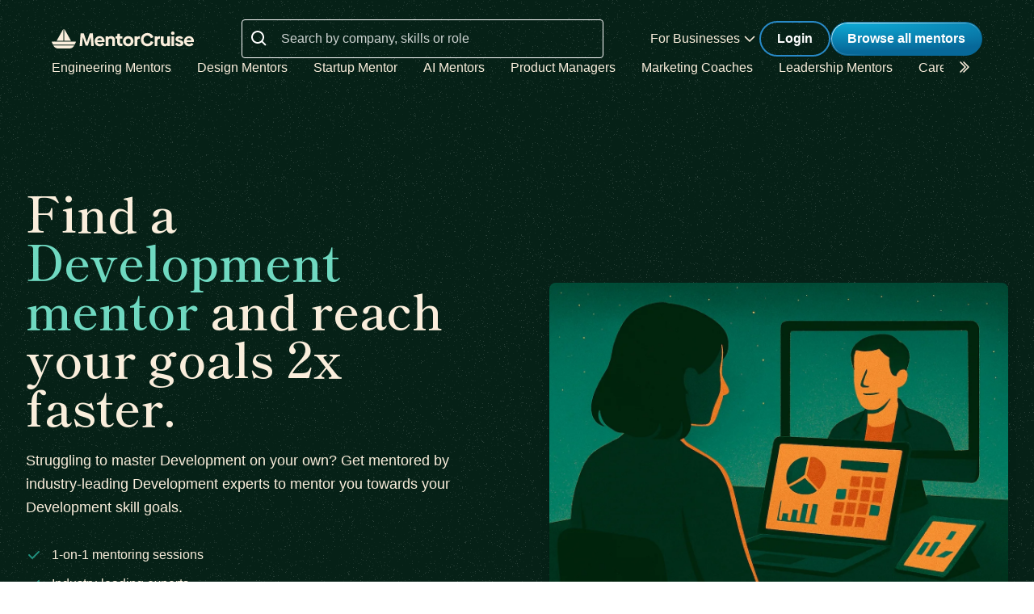

--- FILE ---
content_type: text/html; charset=utf-8
request_url: https://mentorcruise.com/filter/development/
body_size: 27677
content:


<!DOCTYPE html>
<html class="" lang="en">
<head>
    <meta http-equiv="Content-Type" content="text/html;charset=utf-8"/>
    <meta http-equiv="X-UA-Compatible" content="IE=edge">
    <meta name="viewport" content="width=device-width, initial-scale=1">
    <meta name="apple-mobile-web-app-capable" content="yes"/>
    <meta name="mobile-web-app-capable" content="yes">
    <title>Find a Development mentor - 1-on-1 Development Mentoring</title>
    <meta name="description" content="
    Find a Development mentor to improve your Development skills and reach your goals.
">

    
        <meta name="robots" content="index, follow">
    

    
    
        <link rel="alternate" href="https://mentorcruise.com/filter/development/" hreflang="en">
        <link rel="alternate" href="https://mentorcruise.com/de/filter/development/" hreflang="de">
        <link rel="alternate" href="https://mentorcruise.com/es/filter/development/" hreflang="es">
        <link rel="alternate" href="https://mentorcruise.com/fr/filter/development/" hreflang="fr">
        <link rel="alternate" href="https://mentorcruise.com/filter/development/" hreflang="x-default">
    


    
    <link rel="canonical" href="https://mentorcruise.com/filter/development/">


    <link rel="apple-touch-icon" sizes="180x180" href="https://cdn.mentorcruise.com/img/favicons/apple-touch-icon.png">
    <link rel="icon" type="image/png" sizes="196x196" href="https://cdn.mentorcruise.com/img/favicons/favicon-196x196.png">
    <link rel="icon" type="image/png" sizes="96x96" href="https://cdn.mentorcruise.com/img/favicons/favicon-96x96.png">
    <link rel="icon" type="image/png" sizes="32x32" href="https://cdn.mentorcruise.com/img/favicons/favicon-32x32.png">
    <link rel="icon" type="image/png" sizes="16x16" href="https://cdn.mentorcruise.com/img/favicons/favicon-16x16.png">
    <link rel="manifest" href="/manifest.json">
    <link rel="mask-icon" href="https://cdn.mentorcruise.com/img/favicons/safari-pinned-tab.svg" color="#5bbad5">
    <meta name="theme-color" content="#ffffff">

    <meta name="p:domain_verify" content="083c064bdfdef31e92e162517e3c52fd"/>

    
        <meta name="twitter:card" content="summary_large_image">
        <meta name="twitter:site" content="@mentorcruise">
        <meta name="twitter:title"
              content="Find a Development mentor - 1-on-1 Development Mentoring">
        <meta prefix="og: http://ogp.me/ns#" name="og:description"
              content="
    Find a Development mentor to improve your Development skills and reach your goals.
">

        
    <meta prefix="og: http://ogp.me/ns#" name="og:image" content="https://cdn.mentorcruise.com/img/twittercards/mentorbrowse.jpg">

    

    
    
        <link rel="preconnect" href="https://rsms.me/">
        <link rel="stylesheet" href="https://rsms.me/inter/inter.css">

        <!-- Preload critical Shippori fonts FIRST -->
        <link rel="preload" href="https://cdn.mentorcruise.com/css/fonts/ShipporiMincho-Regular.woff2" as="font" type="font/woff2" crossorigin>
        <link rel="preload" href="https://cdn.mentorcruise.com/css/fonts/ShipporiMincho-SemiBold.woff2" as="font" type="font/woff2" crossorigin>
        <link rel="preload" href="https://cdn.mentorcruise.com/css/fonts/ShipporiMincho-Medium.woff2" as="font" type="font/woff2" crossorigin>
        <link rel="preload" href="https://cdn.mentorcruise.com/css/fonts/ShipporiMincho-ExtraBold.woff2" as="font" type="font/woff2" crossorigin>
        
        <link rel="stylesheet" href="https://cdn.mentorcruise.com/css/fonts/NotoColorEmoji.css"/>
        
        <link rel="stylesheet" href="https://cdn.mentorcruise.com/css/fonts/ShipporiMincho.css"/>

        <link rel="stylesheet" href="https://cdn.mentorcruise.com/css/minireset.css">

        
    <link rel="preload" href="https://cdn.mentorcruise.com/css/bulma.css" as="style"
            onload="this.onload=null;this.rel='stylesheet'">
    <noscript>
        <link rel="stylesheet" href="https://cdn.mentorcruise.com/css/bulma.css">
    </noscript>


        
    <link rel="preload" href="https://cdn.mentorcruise.com/css/app.min.css" as="style"
        onload="this.onload=null;this.rel='stylesheet'">
    <noscript>
        <link rel="stylesheet" href="https://cdn.mentorcruise.com/css/app.min.css">
    </noscript>

    <link rel="stylesheet" type="text/css" href="https://cdn.mentorcruise.com/css/tailwind.frontend.min.css"/>


        <link rel="stylesheet" type="text/css" href="https://cdn.mentorcruise.com/css/tailwind.shared.min.css"/>
    



    


    
        <script async src="https://js.stripe.com/v3/"></script>
    
    <script>
  !function (t, e) {
    var o, n, p, r;
    e.__SV || (window.posthog = e, e._i = [], e.init = function (i, s, a) {
      function g(t, e) {
        var o = e.split(".");
        2 == o.length && (t = t[o[0]], e = o[1]), t[e] = function () {
          t.push([e].concat(Array.prototype.slice.call(arguments, 0)))
        }
      }

      (p = t.createElement("script")).type = "text/javascript", p.async = !0, p.src = s.api_host.replace(".i.posthog.com", "-assets.i.posthog.com") + "/static/array.js", (r = t.getElementsByTagName("script")[0]).parentNode.insertBefore(p, r);
      var u = e;
      for (void 0 !== a ? u = e[a] = [] : a = "posthog", u.people = u.people || [], u.toString = function (t) {
        var e = "posthog";
        return "posthog" !== a && (e += "." + a), t || (e += " (stub)"), e
      }, u.people.toString = function () {
        return u.toString(1) + ".people (stub)"
      }, o = "capture identify alias people.set people.set_once set_config register register_once unregister opt_out_capturing has_opted_out_capturing opt_in_capturing reset isFeatureEnabled onFeatureFlags getFeatureFlag getFeatureFlagPayload reloadFeatureFlags group updateEarlyAccessFeatureEnrollment getEarlyAccessFeatures getActiveMatchingSurveys getSurveys getNextSurveyStep onSessionId setPersonProperties".split(" "), n = 0; n < o.length; n++) g(u, o[n]);
      e._i.push([i, s, a])
    }, e.__SV = 1)
  }(document, window.posthog || []);
  posthog.init('phc_IzF2cRn8lIqiClHrZspczjrkkQUHe7Bv1P0sDCrGyNm', {
    api_host: 'https://eu.posthog.com',
    autocapture: false,
    
  });
  
</script>
    <script src="https://cdn.brevo.com/js/sdk-loader.js" async></script>
<script>
  // Version: 2.0
  window.Brevo = window.Brevo || [];
  Brevo.push([
    "init",
    {
      client_key: "xzrz2d7tk1ii25aczdsaa0pa",
      // Optional: Add other initialization options, see documentation
    }
  ]);
</script>


    <!-- Google Tag Manager -->
<script>(function(w,d,s,l,i){w[l]=w[l]||[];w[l].push({'gtm.start':
new Date().getTime(),event:'gtm.js'});var f=d.getElementsByTagName(s)[0],
j=d.createElement(s),dl=l!='dataLayer'?'&l='+l:'';j.async=true;j.src=
'https://www.googletagmanager.com/gtm.js?id='+i+dl;f.parentNode.insertBefore(j,f);
})(window,document,'script','dataLayer','GTM-T6M7X6J');</script>
<!-- End Google Tag Manager -->
    

    
    
    

</head>
<body class="">

<div class="hidden" id="cms_toolbar">
    
</div>

<!-- Global site tag (gtag.js) - Google Analytics -->
<script async src="https://www.googletagmanager.com/gtag/js?id=G-QSPE4CWM7X"></script>
<script>
  window.dataLayer = window.dataLayer || [];
  function gtag(){dataLayer.push(arguments);}
  gtag('js', new Date());

  gtag('config', 'G-QSPE4CWM7X');
</script>
<!-- Google Tag Manager (noscript) -->
<noscript><iframe src="https://www.googletagmanager.com/ns.html?id=GTM-T6M7X6J"
height="0" width="0" style="display:none;visibility:hidden"></iframe></noscript>
<!-- End Google Tag Manager (noscript) -->



    

    

    <div class="menu-home relative">
        


<div x-data="{ open: false }" x-bind:class="{ 'z-10 relative': open }">
    <header class="bg-brand-very-dark-green-noise shadow" x-data="{ mobileOpen: false }">
        <div class="mx-auto max-w-7xl px-4 lg:px-16">
            <div class="flex flex-col gap-6 items-center justify-center py-6">
                <!-- Main navigation row -->
                <div class="relative flex gap-x-8 items-center justify-between w-full">
                    <!-- Logo -->
                    <div class="flex relative">
                        <div class="flex flex-shrink-0 items-center">
                            <a class="block" href="/">
                                <img class="block" style="width: 177px; height: 24px;" src="https://cdn.mentorcruise.com/img/mc-logo-white.svg"
                                    alt="MentorCruise">
                            </a>
                        </div>
                    </div>

                    <!-- Search bar (desktop) -->
                    
                        <div class="hidden lg:block flex-1 max-w-md mx-8" id="search-form">
                            <label for="search" class="sr-only">Search</label>
                            <div class="relative">
                                <div class="absolute inset-y-0 left-0 flex items-center pl-3 pt-1 pointer-events-none">
                                    <svg class="h-6 w-6 text-white align-middle" viewBox="0 0 24 24" fill="currentColor">
                                        <path fill-rule="evenodd" d="M8 16C9.77498 15.9996 11.4988 15.4054 12.897 14.312L17.293 18.708L18.707 17.294L14.311 12.898C15.405 11.4997 15.9996 9.77544 16 8C16 3.589 12.411 0 8 0C3.589 0 0 3.589 0 8C0 12.411 3.589 16 8 16ZM8 2C11.309 2 14 4.691 14 8C14 11.309 11.309 14 8 14C4.691 14 2 11.309 2 8C2 4.691 4.691 2 8 2Z" clip-rule="evenodd"/>
                                    </svg>
                                </div>
                                <form method="get" action="/mentor/browse/">
                                    <input id="search" name="search" value=""
                                        class="block w-full h-12 rounded border border-solid border-white bg-transparent py-2 pl-12 pr-3 text-white placeholder:text-white/80 focus:ring-2 focus:ring-brand-blue focus:border-brand-blue sm:text-base"
                                        placeholder="Search by company, skills or role" type="search">
                                </form>
                            </div>
                        </div>
                    

                    <!-- Mobile menu button -->
                    <div class="relative flex items-center lg:hidden">
                        <button type="button" @click="mobileOpen = !mobileOpen"
                                class="relative border-0 bg-transparent inline-flex items-center justify-center rounded-md p-2 text-citrine-white hover:bg-brand-dark-green hover:text-white focus:outline-none focus:ring-2 focus:ring-inset focus:ring-brand-blue"
                                aria-controls="mobile-menu" aria-expanded="false">
                            <span class="absolute -inset-0.5"></span>
                            <span class="sr-only">Open menu</span>
                            <svg class="inline-block h-6 w-6" fill="none" viewBox="0 0 24 24" stroke-width="1.5"
                                stroke="currentColor" aria-hidden="true" x-bind:class="{ 'hidden': mobileOpen, 'inline-block': !mobileOpen }">
                                <path stroke-linecap="round" stroke-linejoin="round"
                                    d="M3.75 6.75h16.5M3.75 12h16.5m-16.5 5.25h16.5"/>
                            </svg>
                            <svg class="hidden h-6 w-6" fill="none" viewBox="0 0 24 24" stroke-width="1.5" stroke="currentColor"
                                aria-hidden="true" x-bind:class="{ 'block': mobileOpen, 'hidden': !mobileOpen }">
                                <path stroke-linecap="round" stroke-linejoin="round" d="M6 18L18 6M6 6l12 12"/>
                            </svg>
                        </button>
                    </div>

                    <!-- Desktop navigation -->
                    <div class="hidden lg:flex gap-x-8 items-center">
                        <!-- For Businesses dropdown -->
                        <div @mouseover="open = true" @mouseleave="open = false"
                            class="relative inline-block text-left">
                            <div>
                                
                                    <div type="button"
                                        class="text-citrine-white cursor-default py-2 text-base font-normal whitespace-nowrap flex items-center gap-1"
                                        id="menu-button" :aria-expanded="open" aria-haspopup="true">
                                        For Businesses
                                        <svg class="h-6 w-6 text-citrine-white" viewBox="0 0 24 24" fill="currentColor">
                                            <path fill-rule="evenodd" d="M12.3977 15.6629C12.178 15.8826 11.8219 15.8826 11.6022 15.6629L5.86739 9.92804C5.64772 9.70837 5.64772 9.35227 5.86739 9.13259L6.13256 8.86739C6.35222 8.64772 6.70838 8.64772 6.92805 8.86739L12 13.9393L17.0719 8.86739C17.2916 8.64772 17.6477 8.64772 17.8674 8.86739L18.1326 9.13259C18.3522 9.35227 18.3522 9.70837 18.1326 9.92804L12.3977 15.6629Z" clip-rule="evenodd"/>
                                        </svg>
                                    </div>
                                
                            </div>

                            <div x-show="open" style="display: none;"
                                class="absolute right-0 z-50 w-56 origin-top-right rounded-md bg-white shadow-lg ring-1 ring-black ring-opacity-5 focus:outline-none"
                                role="menu" aria-orientation="vertical" aria-labelledby="menu-button" tabindex="-1"
                                x-transition:enter="transition ease-out duration-100"
                                x-transition:enter-start="transform opacity-0 scale-95"
                                x-transition:enter-end="transform opacity-100 scale-100"
                                x-transition:leave="transition ease-in duration-75"
                                x-transition:leave-start="transform opacity-100 scale-100"
                                x-transition:leave-end="transform opacity-0 scale-95">
                                <div class="py-1" role="none">
                                    <a href="/teams/"
                                    class="text-stone-900 inline-block w-full px-4 py-2 text-sm hover:bg-gray-100"
                                    role="menuitem" tabindex="-1" id="menu-item-0">Mentorship for Teams</a>
                                    <a href="/teams/info/"
                                    class="text-stone-900 inline-block w-full px-4 py-2 text-sm hover:bg-gray-100"
                                    role="menuitem" tabindex="-1" id="menu-item-1">Information for Employers</a>
                                    <a href="/fractional-executive/"
                                    class="text-stone-900 inline-block w-full px-4 py-2 text-sm hover:bg-gray-100"
                                    role="menuitem" tabindex="-1" id="menu-item-3">Fractional Executives</a>
                                </div>
                            </div>
                        </div>

                        <!-- Action buttons -->
                        <div class="flex gap-4 items-center">
                            
                                
                                    <!-- Log in button -->
                                    <a href="/auth/login/" 
                                    class="secondary-btn small text-white"
                                    title="Login">
                                        Login
                                    </a>
                                
                            

                            
                                <!-- Browse All Mentors button -->
                                <a class="primary-btn py-2 px-5" 
                                id="main-cta" href="/mentor/browse/" title="Find a mentor">
                                    Browse all mentors
                                </a>
                            
                        </div>
                    </div>
                </div>

                <!-- Sub-navigation -->
                
                    <div class="hidden lg:block w-full" id="subnav"
                        x-data="{ 
                            canScrollLeft: false, 
                            canScrollRight: false,
                            updateScrollButtons() { 
                                const el = this.$refs.scrollableNav; 
                                if (!el) return; 
                                const threshold = 2; // account for subpixel rounding
                                const maxScrollLeft = el.scrollWidth - el.clientWidth;
                                this.canScrollLeft = el.scrollLeft > threshold; 
                                this.canScrollRight = (el.scrollWidth > el.clientWidth + threshold) && (el.scrollLeft < (maxScrollLeft - threshold)); 
                            }
                        }"
                        x-init="$nextTick(() => { 
                            const component = $data; 
                            const el = component.$refs.scrollableNav; 
                            if (el) { 
                                el.scrollLeft = 0; 
                                const onUpdate = () => component.updateScrollButtons(); 
                                el.addEventListener('scroll', onUpdate, { passive: true }); 
                                window.addEventListener('resize', onUpdate); 
                                window.addEventListener('load', onUpdate); 
                                if (window.ResizeObserver) { new ResizeObserver(onUpdate).observe(el); } 
                                onUpdate(); 
                            } else { 
                                component.updateScrollButtons(); 
                            } 
                        })"
                    >
                        <div class="relative w-full">
                            <nav x-ref="scrollableNav" class="flex w-full pr-8 overflow-x-auto scrollbar-hide space-x-8 items-center" aria-label="Global" id="scrollable-nav">
                            <a href="/skill/engineering/"
                            class="text-citrine-white hover:text-white  text-base font-normal whitespace-nowrap transition-colors">
                                Engineering Mentors
                            </a>
                            <a href="/skill/design/"
                            class="text-citrine-white hover:text-white  text-base font-normal whitespace-nowrap transition-colors">
                                Design Mentors
                            </a>
                            <a href="/skill/startup/"
                            class="text-citrine-white hover:text-white  text-base font-normal whitespace-nowrap transition-colors">
                                Startup Mentor
                            </a>
                            <a href="/skill/artificial%20intelligence/"
                            class="text-citrine-white hover:text-white  text-base font-normal whitespace-nowrap transition-colors">
                                AI Mentors
                            </a>
                            <a href="/skill/product%20management/"
                            class="text-citrine-white hover:text-white  text-base font-normal whitespace-nowrap transition-colors">
                                Product Managers
                            </a>
                            <a href="/skill/marketing/"
                            class="text-citrine-white hover:text-white  text-base font-normal whitespace-nowrap transition-colors">
                                Marketing Coaches
                            </a>
                            <a href="/skill/leadership/"
                            class="text-citrine-white hover:text-white  text-base font-normal whitespace-nowrap transition-colors">
                                Leadership Mentors
                            </a>
                            <a href="/skill/career/"
                            class="text-citrine-white hover:text-white  text-base font-normal whitespace-nowrap transition-colors">
                                Career Coaches
                            </a>
                            <a href="/top/"
                            class="text-citrine-white hover:text-white  text-base font-normal whitespace-nowrap transition-colors">
                                Top Mentors
                            </a>
                            </nav>

                            <!-- Left arrow button (overlay) -->
                            <div class="absolute inset-y-0 left-0 w-12 z-10 flex items-center justify-center bg-gradient-to-r from-brand-very-dark-green to-transparent transition-opacity duration-200" x-cloak style="display: none;"
                                x-bind:class="{ 'opacity-100': canScrollLeft, 'opacity-0 pointer-events-none': !canScrollLeft }">
                                <button type="button"
                                    class="mx-2 text-citrine-white bg-transparent hover:text-white cursor-pointer transition transform hover:scale-105 focus:outline-none border-0"
                                    @click="$refs.scrollableNav && $refs.scrollableNav.scrollBy({ left: -300, behavior: 'smooth' })"
                                    @keydown.enter="$event.currentTarget.click()"
                                    @keydown.space.prevent="$event.currentTarget.click()"
                                    aria-label="Scroll categories left">
                                    <svg class="h-6 w-6 transform rotate-180" fill="none" viewBox="0 0 24 24" stroke-width="1.5" stroke="currentColor">
                                        <path stroke-linecap="round" stroke-linejoin="round" d="M5 15l6-6-6-6" />
                                        <path stroke-linecap="round" stroke-linejoin="round" d="M1 15l6-6-6-6" />
                                    </svg>
                                </button>
                            </div>

                            <!-- Right arrow button (overlay) -->
                            <div class="absolute inset-y-0 right-0 w-12 z-10 flex pl-4 items-center justify-center bg-brand-very-dark-green-noise transition-opacity duration-200" x-cloak
                                x-bind:class="{ 'opacity-100': canScrollRight, 'opacity-0 pointer-events-none': !canScrollRight }">
                                <button type="button"
                                    class="mx-2 text-citrine-white bg-transparent hover:text-white cursor-pointer transition transform hover:scale-105 focus:outline-none border-0 pt-2"
                                    @click="$refs.scrollableNav && $refs.scrollableNav.scrollBy({ left: 300, behavior: 'smooth' })"
                                    @keydown.enter="$event.currentTarget.click()"
                                    @keydown.space.prevent="$event.currentTarget.click()"
                                    aria-label="Scroll categories right">
                                    <svg class="h-6 w-6" fill="none" viewBox="0 0 24 24" stroke-width="1.5" stroke="currentColor">
                                        <path stroke-linecap="round" stroke-linejoin="round" d="M5 15l6-6-6-6" />
                                        <path stroke-linecap="round" stroke-linejoin="round" d="M1 15l6-6-6-6" />
                                    </svg>
                                </button>
                            </div>
                        </div>
                    </div>
                
            </div>
        </div>

        <!-- Mobile menu -->
        <nav class="lg:hidden" aria-label="Global" id="mobile-menu" x-show="mobileOpen" style="display: none;">
            <div class="space-y-1 px-4 pb-3 pt-4 bg-brand-dark-green border-solid border-0 border-t border-brand-dark-green">
                <!-- Mobile search -->
                
                    <div class="pb-3">
                        <form method="get" action="/mentor/browse/">
                            <div class="relative">
                                <div class="absolute inset-y-0 left-0 flex items-center pl-3 pointer-events-none">
                                    <svg class="h-5 w-5 text-white" viewBox="0 0 20 20" fill="currentColor">
                                        <path fill-rule="evenodd" d="M9 3.5a5.5 5.5 0 100 11 5.5 5.5 0 000-11zM2 9a7 7 0 1112.452 4.391l3.328 3.329a.75.75 0 11-1.06 1.06l-3.329-3.328A7 7 0 012 9z" clip-rule="evenodd"/>
                                    </svg>
                                </div>
                                <input name="search" value=""
                                    class="block w-full rounded border border-solid border-white bg-transparent py-2 pl-10 pr-3 text-white placeholder:text-white/80 focus:ring-2 focus:ring-brand-blue focus:border-brand-blue"
                                    placeholder="Search by company, skills or role" type="search">
                            </div>
                        </form>
                    </div>
                
                
                <a href="/mentor/browse/"
                class="text-citrine-white hover:bg-brand-dark-green hover:text-white inline-block w-full rounded-md py-3 px-3 text-base font-medium"
                aria-current="page">Find a mentor</a>
                <a href="/teams/"
                class="text-citrine-white hover:bg-brand-dark-green hover:text-white inline-block w-full rounded-md py-3 px-3 text-base font-medium">For businesses</a>
                
                    <a href="/auth/login/"
                    class="text-citrine-white hover:bg-brand-dark-green hover:text-white inline-block w-full rounded-md py-3 px-3 text-base font-medium">Login</a>
                
            </div>
        </nav>
    </header>
</div>

<style>
    /* only on desktop */

    @media (min-width: 1024px) {
        .scrollable-list-container {
            position: relative;
            width: 100%; /* Adjust based on your layout requirements */
        }

        .scrollable-list-container::after {
            content: '';
            position: absolute;
            right: 0;
            top: 0;
            width: 20px; /* Width of the gradient */
            height: 100%;
            background: linear-gradient(to left, rgba(255, 255, 255, 1), rgba(255, 255, 255, 0));
            pointer-events: none; /* Ensures clicks pass through */
        }
    }

</style>
    </div>

    
    
        
        
        
    

    
    
        
            
        
        
        
    

    

    
    
    
        
            
                
                




<div class="relative bg-brand-very-dark-green-noise overflow-hidden">
    <!-- Container -->
    <div class="mx-auto max-w-7xl px-8 py-28">
        <div class="lg:grid lg:grid-cols-2 lg:gap-20 lg:items-center">
            
            <!-- Content Column -->
            <div class="relative z-10">
                <!-- Heading -->
                <div class="mb-8">
                    
                        <h1 class="heading-1">
                            Find a <span class='text-gossamer-300'>Development mentor</span> and reach your goals 2x faster.
                        </h1>
                    
                    
                    
                        <p class="text-lg text-citrine-white leading-relaxed max-w-2xl mt-6">
                            Struggling to master Development on your own? Get mentored by industry-leading Development experts to mentor you towards your Development skill goals.
                        </p>
                    
                </div>

                <!-- Checklist (optional) -->
                
                    <div class="mb-8">
                        <ul class="space-y-3">
                            
                                <li class="flex items-center text-citrine-white">
                                    <svg class="w-5 h-5 text-brand-green mr-3 flex-shrink-0" fill="currentColor" viewBox="0 0 20 20" xmlns="http://www.w3.org/2000/svg">
                                        <path fill-rule="evenodd" d="M16.707 5.293a1 1 0 010 1.414l-8 8a1 1 0 01-1.414 0l-4-4a1 1 0 011.414-1.414L8 12.586l7.293-7.293a1 1 0 011.414 0z" clip-rule="evenodd"></path>
                                    </svg>
                                    <span>1-on-1 mentoring sessions</span>
                                </li>
                            
                            
                                <li class="flex items-center text-citrine-white">
                                    <svg class="w-5 h-5 text-brand-green mr-3 flex-shrink-0" fill="currentColor" viewBox="0 0 20 20" xmlns="http://www.w3.org/2000/svg">
                                        <path fill-rule="evenodd" d="M16.707 5.293a1 1 0 010 1.414l-8 8a1 1 0 01-1.414 0l-4-4a1 1 0 011.414-1.414L8 12.586l7.293-7.293a1 1 0 011.414 0z" clip-rule="evenodd"></path>
                                    </svg>
                                    <span>Industry-leading experts</span>
                                </li>
                            
                            
                                <li class="flex items-center text-citrine-white">
                                    <svg class="w-5 h-5 text-brand-green mr-3 flex-shrink-0" fill="currentColor" viewBox="0 0 20 20" xmlns="http://www.w3.org/2000/svg">
                                        <path fill-rule="evenodd" d="M16.707 5.293a1 1 0 010 1.414l-8 8a1 1 0 01-1.414 0l-4-4a1 1 0 011.414-1.414L8 12.586l7.293-7.293a1 1 0 011.414 0z" clip-rule="evenodd"></path>
                                    </svg>
                                    <span>Achieve your career goals</span>
                                </li>
                            
                        </ul>
                    </div>
                

                <!-- Action Buttons -->
                <div class="flex flex-col flex-wrap sm:flex-row gap-4 items-start">
                    <!-- Primary Button -->
                    
                        <a href="/mentor/browse/?tags=Development" class="primary-btn">
                            Find Development mentors
                        </a>
                    

                    <!-- Secondary Button -->
                    
                        <a href="/mentor/browse/" class="bg-transparent border border-solid border-citrine-white text-citrine-white hover:bg-white/10 transition-all duration-200 font-semibold px-6 py-3 rounded-full inline-flex items-center whitespace-nowrap">
                            Browse all
                        </a>
                    
                </div>
            </div>

            <!-- Image Column -->
            <div class="relative mt-16 lg:mt-0">
                <div class="relative">
                    
                        
                            
                            
                                
                                
                                    <picture>
                                        <source srcset="https://cdn.mentorcruise.com/img/hero/general.webp" type="image/webp">
                                        <source srcset="https://cdn.mentorcruise.com/img/hero/general.jpg" type="image/jpeg">
                                        <img 
                                            src="https://cdn.mentorcruise.com/img/hero/general.jpg" 
                                            alt="Find a <span class='text-gossamer-300'>Development mentor</span> and reach your goals 2x faster."
                                            class="w-full h-auto max-w-full rounded-t-lg shadow-lg"
                                        />
                                    </picture>
                                
                            
                        
                    
                    <div class="absolute border-brand-green border-[0px_0px_4px] border-solid inset-0 pointer-events-none rounded"></div>
                </div>
            </div>
        </div>
    </div>
</div> 
            
        
    

    
    <div class="px-4 text-center bg-brand-very-dark-green-noise py-8 lg:py-12" id="logocloud">
    <span class="heading-4">Find Development mentors at</span>
    <div class="text-stone-500 sm:justify-between">
        

<div class="bg-brand-very-dark-green-noise py-8 lg:py-12">
    <div class="mx-auto max-w-screen-xl px-6 lg:px-8">
        <!-- Desktop Layout -->
        <div class="hidden lg:flex justify-center items-center gap-20 opacity-75">
            <div class="flex justify-center items-center h-16 w-32">
                <img class="h-11 object-contain" src="https://cdn.mentorcruise.com/img/logocloud/offwhite/Airbnb.svg" alt="Airbnb">
            </div>
            <div class="flex justify-center items-center h-16 w-32">
                <img class="h-11 object-contain" src="https://cdn.mentorcruise.com/img/logocloud/offwhite/Amazon.svg" alt="Amazon">
            </div>
            <div class="flex justify-center items-center h-16 w-32">
                <img class="h-7 object-contain" src="https://cdn.mentorcruise.com/img/logocloud/offwhite/Meta.svg" alt="Meta">
            </div>
            <div class="flex justify-center items-center h-16 w-32">
                <img class="h-10 object-contain" src="https://cdn.mentorcruise.com/img/logocloud/offwhite/Microsoft.svg" alt="Microsoft">
            </div>
            <div class="flex justify-center items-center h-16 w-32">
                <img class="h-9 object-contain" src="https://cdn.mentorcruise.com/img/logocloud/offwhite/Spotify.svg" alt="Spotify">
            </div>
            <div class="flex justify-center items-center h-16 w-32">
                <img class="h-7 object-contain" src="https://cdn.mentorcruise.com/img/logocloud/offwhite/Uber.svg" alt="Uber">
            </div>
        </div>
        
        <!-- Mobile/Tablet Layout -->
        <div class="lg:hidden grid grid-cols-2 md:grid-cols-3 gap-8 opacity-75">
            <div class="flex justify-center items-center h-16">
                <img class="h-10 object-contain" src="https://cdn.mentorcruise.com/img/logocloud/offwhite/Airbnb.svg" alt="Airbnb">
            </div>
            <div class="flex justify-center items-center h-16">
                <img class="h-10 object-contain" src="https://cdn.mentorcruise.com/img/logocloud/offwhite/Amazon.svg" alt="Amazon">
            </div>
            <div class="flex justify-center items-center h-16">
                <img class="h-6 object-contain" src="https://cdn.mentorcruise.com/img/logocloud/offwhite/Meta.svg" alt="Meta">
            </div>
            <div class="flex justify-center items-center h-16">
                <img class="h-6 object-contain" src="https://cdn.mentorcruise.com/img/logocloud/offwhite/Microsoft.svg" alt="Microsoft">
            </div>
            <div class="flex justify-center items-center h-16">
                <img class="h-8 object-contain" src="https://cdn.mentorcruise.com/img/logocloud/offwhite/Spotify.svg" alt="Spotify">
            </div>
            <div class="flex justify-center items-center h-16">
                <img class="h-8 object-contain" src="https://cdn.mentorcruise.com/img/logocloud/offwhite/Uber.svg" alt="Uber">
            </div>
        </div>
    </div>
</div>

<script>
  posthog.onFeatureFlags(function () {
    if (posthog.getFeatureFlag('logocloud') === 'startups') {
      $('#bigtech').addClass('hidden')
      $('#startups').removeClass('hidden')
    }
    else if (posthog.getFeatureFlag('logocloud') === 'brands') {
        $('#bigtech').addClass('hidden')
        $('#brands').removeClass('hidden')
    } else {
      // It's a good idea to let control variant always be the default behaviour,
      // so if something goes wrong with flag evaluation, you don't break your app.
    }
  });
</script>
    </div>
</div> 

    
        
        
    
    

<div class="bg-brand-very-dark-green-noise pt-28 pb-28">
    <div class="relative isolate">
        <div class="mx-auto max-w-screen-xl px-8 lg:px-8">
            <div class="flex flex-col lg:flex-row gap-10 items-center justify-between">
                <!-- Content Section -->
                <div class="flex-1 max-w-2xl">
                    <!-- Section Title -->
                    <div class="mb-8">
                        <h2 class="heading-2 mb-6">
                            At your fingertips: a dedicated Development mentor
                        </h2>
                        <p class="text-lg text-brand-light-text-secondary leading-relaxed">
                            Want to start a new dream career? Successfully build your startup? Itching to learn high-demand skills? Work smart with an online mentor by your side to offer expert advice and guidance to match your zeal. Become unstoppable using MentorCruise.
                        </p>
                    </div>

                    <!-- Features List -->
                    <div class="mb-10">
                        <div class="grid grid-cols-1 sm:grid-cols-2 gap-x-6 gap-y-2.5 py-2">
                            <div class="flex gap-4 items-start">
                                <div class="w-8 h-8 flex-shrink-0">
                                    <svg class="w-full h-full" viewBox="0 0 32 32" fill="none" xmlns="http://www.w3.org/2000/svg">
                                        <path opacity="0.5" d="M29.3327 15.9993C29.3327 23.3633 23.3633 29.3327 15.9993 29.3327C8.63535 29.3327 2.66602 23.3633 2.66602 15.9993C2.66602 8.63535 8.63535 2.66602 15.9993 2.66602C23.3633 2.66602 29.3327 8.63535 29.3327 15.9993Z" fill="#FAEEDC"/>
                                        <path d="M21.3735 11.9604C21.5608 12.1479 21.666 12.4021 21.666 12.6671C21.666 12.9321 21.5608 13.1863 21.3735 13.3738L14.7069 20.0404C14.5194 20.2277 14.2652 20.3329 14.0002 20.3329C13.7352 20.3329 13.481 20.2277 13.2935 20.0404L10.6269 17.3738C10.5286 17.2822 10.4498 17.1718 10.3952 17.0491C10.3405 16.9265 10.3111 16.7941 10.3087 16.6598C10.3064 16.5255 10.3311 16.3921 10.3814 16.2676C10.4317 16.1431 10.5065 16.03 10.6015 15.935C10.6964 15.8401 10.8096 15.7652 10.9341 15.7149C11.0586 15.6646 11.192 15.6399 11.3262 15.6423C11.4605 15.6447 11.5929 15.6741 11.7156 15.7287C11.8383 15.7834 11.9487 15.8622 12.0402 15.9604L14.0002 17.9204L16.9802 14.9404L19.9602 11.9604C20.1477 11.7732 20.4019 11.668 20.6669 11.668C20.9319 11.668 21.186 11.7732 21.3735 11.9604Z" fill="#FAEEDC"/>
                                    </svg>                                        
                                </div>
                                <p class="text-citrine-white font-semibold text-base leading-relaxed">
                                    Thousands of mentors available
                                </p>
                            </div>
                            
                            <div class="flex gap-4 items-start">
                                <div class="w-8 h-8 flex-shrink-0">
                                    <svg class="w-full h-full" viewBox="0 0 32 32" fill="none" xmlns="http://www.w3.org/2000/svg">
                                        <path opacity="0.5" d="M29.3327 15.9993C29.3327 23.3633 23.3633 29.3327 15.9993 29.3327C8.63535 29.3327 2.66602 23.3633 2.66602 15.9993C2.66602 8.63535 8.63535 2.66602 15.9993 2.66602C23.3633 2.66602 29.3327 8.63535 29.3327 15.9993Z" fill="#FAEEDC"/>
                                        <path d="M21.3735 11.9604C21.5608 12.1479 21.666 12.4021 21.666 12.6671C21.666 12.9321 21.5608 13.1863 21.3735 13.3738L14.7069 20.0404C14.5194 20.2277 14.2652 20.3329 14.0002 20.3329C13.7352 20.3329 13.481 20.2277 13.2935 20.0404L10.6269 17.3738C10.5286 17.2822 10.4498 17.1718 10.3952 17.0491C10.3405 16.9265 10.3111 16.7941 10.3087 16.6598C10.3064 16.5255 10.3311 16.3921 10.3814 16.2676C10.4317 16.1431 10.5065 16.03 10.6015 15.935C10.6964 15.8401 10.8096 15.7652 10.9341 15.7149C11.0586 15.6646 11.192 15.6399 11.3262 15.6423C11.4605 15.6447 11.5929 15.6741 11.7156 15.7287C11.8383 15.7834 11.9487 15.8622 12.0402 15.9604L14.0002 17.9204L16.9802 14.9404L19.9602 11.9604C20.1477 11.7732 20.4019 11.668 20.6669 11.668C20.9319 11.668 21.186 11.7732 21.3735 11.9604Z" fill="#FAEEDC"/>
                                    </svg>   
                                </div>
                                <p class="text-citrine-white font-semibold text-base leading-relaxed">
                                    Flexible program structures
                                </p>
                            </div>

                            <div class="flex gap-4 items-start">
                                <div class="w-8 h-8 flex-shrink-0">
                                    <svg class="w-full h-full" viewBox="0 0 32 32" fill="none" xmlns="http://www.w3.org/2000/svg">
                                        <path opacity="0.5" d="M29.3327 15.9993C29.3327 23.3633 23.3633 29.3327 15.9993 29.3327C8.63535 29.3327 2.66602 23.3633 2.66602 15.9993C2.66602 8.63535 8.63535 2.66602 15.9993 2.66602C23.3633 2.66602 29.3327 8.63535 29.3327 15.9993Z" fill="#FAEEDC"/>
                                        <path d="M21.3735 11.9604C21.5608 12.1479 21.666 12.4021 21.666 12.6671C21.666 12.9321 21.5608 13.1863 21.3735 13.3738L14.7069 20.0404C14.5194 20.2277 14.2652 20.3329 14.0002 20.3329C13.7352 20.3329 13.481 20.2277 13.2935 20.0404L10.6269 17.3738C10.5286 17.2822 10.4498 17.1718 10.3952 17.0491C10.3405 16.9265 10.3111 16.7941 10.3087 16.6598C10.3064 16.5255 10.3311 16.3921 10.3814 16.2676C10.4317 16.1431 10.5065 16.03 10.6015 15.935C10.6964 15.8401 10.8096 15.7652 10.9341 15.7149C11.0586 15.6646 11.192 15.6399 11.3262 15.6423C11.4605 15.6447 11.5929 15.6741 11.7156 15.7287C11.8383 15.7834 11.9487 15.8622 12.0402 15.9604L14.0002 17.9204L16.9802 14.9404L19.9602 11.9604C20.1477 11.7732 20.4019 11.668 20.6669 11.668C20.9319 11.668 21.186 11.7732 21.3735 11.9604Z" fill="#FAEEDC"/>
                                    </svg>   
                                </div>
                                <p class="text-citrine-white font-semibold text-base leading-relaxed">
                                    Free trial
                                </p>
                            </div>

                            <div class="flex gap-4 items-start">
                                <div class="w-8 h-8 flex-shrink-0">
                                    <svg class="w-full h-full" viewBox="0 0 32 32" fill="none" xmlns="http://www.w3.org/2000/svg">
                                        <path opacity="0.5" d="M29.3327 15.9993C29.3327 23.3633 23.3633 29.3327 15.9993 29.3327C8.63535 29.3327 2.66602 23.3633 2.66602 15.9993C2.66602 8.63535 8.63535 2.66602 15.9993 2.66602C23.3633 2.66602 29.3327 8.63535 29.3327 15.9993Z" fill="#FAEEDC"/>
                                        <path d="M21.3735 11.9604C21.5608 12.1479 21.666 12.4021 21.666 12.6671C21.666 12.9321 21.5608 13.1863 21.3735 13.3738L14.7069 20.0404C14.5194 20.2277 14.2652 20.3329 14.0002 20.3329C13.7352 20.3329 13.481 20.2277 13.2935 20.0404L10.6269 17.3738C10.5286 17.2822 10.4498 17.1718 10.3952 17.0491C10.3405 16.9265 10.3111 16.7941 10.3087 16.6598C10.3064 16.5255 10.3311 16.3921 10.3814 16.2676C10.4317 16.1431 10.5065 16.03 10.6015 15.935C10.6964 15.8401 10.8096 15.7652 10.9341 15.7149C11.0586 15.6646 11.192 15.6399 11.3262 15.6423C11.4605 15.6447 11.5929 15.6741 11.7156 15.7287C11.8383 15.7834 11.9487 15.8622 12.0402 15.9604L14.0002 17.9204L16.9802 14.9404L19.9602 11.9604C20.1477 11.7732 20.4019 11.668 20.6669 11.668C20.9319 11.668 21.186 11.7732 21.3735 11.9604Z" fill="#FAEEDC"/>
                                    </svg>   
                                </div>
                                <p class="text-citrine-white font-semibold text-base leading-relaxed">
                                    Personal chats
                                </p>
                            </div>

                            <div class="flex gap-4 items-start">
                                <div class="w-8 h-8 flex-shrink-0">
                                    <svg class="w-full h-full" viewBox="0 0 32 32" fill="none" xmlns="http://www.w3.org/2000/svg">
                                        <path opacity="0.5" d="M29.3327 15.9993C29.3327 23.3633 23.3633 29.3327 15.9993 29.3327C8.63535 29.3327 2.66602 23.3633 2.66602 15.9993C2.66602 8.63535 8.63535 2.66602 15.9993 2.66602C23.3633 2.66602 29.3327 8.63535 29.3327 15.9993Z" fill="#FAEEDC"/>
                                        <path d="M21.3735 11.9604C21.5608 12.1479 21.666 12.4021 21.666 12.6671C21.666 12.9321 21.5608 13.1863 21.3735 13.3738L14.7069 20.0404C14.5194 20.2277 14.2652 20.3329 14.0002 20.3329C13.7352 20.3329 13.481 20.2277 13.2935 20.0404L10.6269 17.3738C10.5286 17.2822 10.4498 17.1718 10.3952 17.0491C10.3405 16.9265 10.3111 16.7941 10.3087 16.6598C10.3064 16.5255 10.3311 16.3921 10.3814 16.2676C10.4317 16.1431 10.5065 16.03 10.6015 15.935C10.6964 15.8401 10.8096 15.7652 10.9341 15.7149C11.0586 15.6646 11.192 15.6399 11.3262 15.6423C11.4605 15.6447 11.5929 15.6741 11.7156 15.7287C11.8383 15.7834 11.9487 15.8622 12.0402 15.9604L14.0002 17.9204L16.9802 14.9404L19.9602 11.9604C20.1477 11.7732 20.4019 11.668 20.6669 11.668C20.9319 11.668 21.186 11.7732 21.3735 11.9604Z" fill="#FAEEDC"/>
                                    </svg>   
                                </div>
                                <p class="text-citrine-white font-semibold text-base leading-relaxed">
                                    1-on-1 calls
                                </p>
                            </div>

                            <div class="flex gap-4 items-start">
                                <div class="w-8 h-8 flex-shrink-0">
                                    <svg class="w-full h-full" viewBox="0 0 32 32" fill="none" xmlns="http://www.w3.org/2000/svg">
                                        <path opacity="0.5" d="M29.3327 15.9993C29.3327 23.3633 23.3633 29.3327 15.9993 29.3327C8.63535 29.3327 2.66602 23.3633 2.66602 15.9993C2.66602 8.63535 8.63535 2.66602 15.9993 2.66602C23.3633 2.66602 29.3327 8.63535 29.3327 15.9993Z" fill="#FAEEDC"/>
                                        <path d="M21.3735 11.9604C21.5608 12.1479 21.666 12.4021 21.666 12.6671C21.666 12.9321 21.5608 13.1863 21.3735 13.3738L14.7069 20.0404C14.5194 20.2277 14.2652 20.3329 14.0002 20.3329C13.7352 20.3329 13.481 20.2277 13.2935 20.0404L10.6269 17.3738C10.5286 17.2822 10.4498 17.1718 10.3952 17.0491C10.3405 16.9265 10.3111 16.7941 10.3087 16.6598C10.3064 16.5255 10.3311 16.3921 10.3814 16.2676C10.4317 16.1431 10.5065 16.03 10.6015 15.935C10.6964 15.8401 10.8096 15.7652 10.9341 15.7149C11.0586 15.6646 11.192 15.6399 11.3262 15.6423C11.4605 15.6447 11.5929 15.6741 11.7156 15.7287C11.8383 15.7834 11.9487 15.8622 12.0402 15.9604L14.0002 17.9204L16.9802 14.9404L19.9602 11.9604C20.1477 11.7732 20.4019 11.668 20.6669 11.668C20.9319 11.668 21.186 11.7732 21.3735 11.9604Z" fill="#FAEEDC"/>
                                    </svg>   
                                </div>
                                <p class="text-citrine-white font-semibold text-base leading-relaxed">
                                    97% satisfaction rate
                                </p>
                            </div>
                        </div>
                    </div>

                    <!-- CTA Button -->
                    <div class="flex">
                        <a href="/mentor/browse/?search=Development" class="primary-btn">
                            Find a Development mentor
                        </a>
                    </div>
                </div>

                <!-- Phone Mockup Section -->
                <div class="relative w-full max-w-[580px] flex-shrink-0">
                    <!-- Phone Mockup Placeholder -->
                    <picture>
                        <source srcset="https://cdn.mentorcruise.com/img/home/illustrations/explainer.webp" type="image/webp">
                        <source srcset="https://cdn.mentorcruise.com/img/home/illustrations/explainer.png" type="image/png">
                        <img class="hidden lg:block absolute left-1/2 top-1/2 transform -translate-x-1/2 -translate-y-1/2 w-full" src="https://cdn.mentorcruise.com/img/home/illustrations/explainer.png" alt="MentorCruise Explainer" />
                    </picture>
                </div>
            </div>
        </div>
    </div>
</div>
    
    
    
    




    
    <section class="bg-brand-very-dark-green-noise pt-28 pb-28">
        <div class="relative isolate">
            <div class="mx-auto max-w-screen-xl px-8 lg:px-8">
                <figure class="mx-auto max-w-2xl text-center">
                    <p class="sr-only">5 out of 5 stars</p>
                    <div class="flex justify-center gap-x-1 text-yellow-500 mb-10">
                        <svg class="h-6 w-6 flex-none" viewBox="0 0 20 20" fill="currentColor" aria-hidden="true">
                            <path fill-rule="evenodd"
                                  d="M10.868 2.884c-.321-.772-1.415-.772-1.736 0l-1.83 4.401-4.753.381c-.833.067-1.171 1.107-.536 1.651l3.62 3.102-1.106 4.637c-.194.813.691 1.456 1.405 1.02L10 15.591l4.069 2.485c.713.436 1.598-.207 1.404-1.02l-1.106-4.637 3.62-3.102c.635-.544.297-1.584-.536-1.65l-4.752-.382-1.831-4.401z"
                                  clip-rule="evenodd"/>
                        </svg>
                        <svg class="h-6 w-6 flex-none" viewBox="0 0 20 20" fill="currentColor" aria-hidden="true">
                            <path fill-rule="evenodd"
                                  d="M10.868 2.884c-.321-.772-1.415-.772-1.736 0l-1.83 4.401-4.753.381c-.833.067-1.171 1.107-.536 1.651l3.62 3.102-1.106 4.637c-.194.813.691 1.456 1.405 1.02L10 15.591l4.069 2.485c.713.436 1.598-.207 1.404-1.02l-1.106-4.637 3.62-3.102c.635-.544.297-1.584-.536-1.65l-4.752-.382-1.831-4.401z"
                                  clip-rule="evenodd"/>
                        </svg>
                        <svg class="h-6 w-6 flex-none" viewBox="0 0 20 20" fill="currentColor" aria-hidden="true">
                            <path fill-rule="evenodd"
                                  d="M10.868 2.884c-.321-.772-1.415-.772-1.736 0l-1.83 4.401-4.753.381c-.833.067-1.171 1.107-.536 1.651l3.62 3.102-1.106 4.637c-.194.813.691 1.456 1.405 1.02L10 15.591l4.069 2.485c.713.436 1.598-.207 1.404-1.02l-1.106-4.637 3.62-3.102c.635-.544.297-1.584-.536-1.65l-4.752-.382-1.831-4.401z"
                                  clip-rule="evenodd"/>
                        </svg>
                        <svg class="h-6 w-6 flex-none" viewBox="0 0 20 20" fill="currentColor" aria-hidden="true">
                            <path fill-rule="evenodd"
                                  d="M10.868 2.884c-.321-.772-1.415-.772-1.736 0l-1.83 4.401-4.753.381c-.833.067-1.171 1.107-.536 1.651l3.62 3.102-1.106 4.637c-.194.813.691 1.456 1.405 1.02L10 15.591l4.069 2.485c.713.436 1.598-.207 1.404-1.02l-1.106-4.637 3.62-3.102c.635-.544.297-1.584-.536-1.65l-4.752-.382-1.831-4.401z"
                                  clip-rule="evenodd"/>
                        </svg>
                        <svg class="h-6 w-6 flex-none" viewBox="0 0 20 20" fill="currentColor" aria-hidden="true">
                            <path fill-rule="evenodd"
                                  d="M10.868 2.884c-.321-.772-1.415-.772-1.736 0l-1.83 4.401-4.753.381c-.833.067-1.171 1.107-.536 1.651l3.62 3.102-1.106 4.637c-.194.813.691 1.456 1.405 1.02L10 15.591l4.069 2.485c.713.436 1.598-.207 1.404-1.02l-1.106-4.637 3.62-3.102c.635-.544.297-1.584-.536-1.65l-4.752-.382-1.831-4.401z"
                                  clip-rule="evenodd"/>
                        </svg>
                    </div>
                    
                    <blockquote class="text-xl font-semibold leading-8 tracking-tight text-citrine-white sm:text-2xl sm:leading-9 mb-10">
                        <p>"Having access to the knowledge and experience of mentors on MentorCruise was an opportunity I couldn't miss. Thanks to my mentor, I managed to reach my goal of joining Tesla."</p>
                    </blockquote>
                    
                    <figcaption class="flex items-center justify-center gap-x-6">
                        <img class="h-16 w-16 rounded-full bg-gray-50"
                             src="https://cdn.mentorcruise.com/cdn-cgi/image/fit=crop,height=128,width=128,format=auto/https://cdn.mentorcruise.com/cache/51b9b6c48dff947dddc1505b0ab928eb/31a265d092b9acca/f93516c87fe878649fa346f33faa6e39.jpg"
                             alt="Michele Verriello">
                        <div class="text-left">
                            <a href="https://mentorcruise.com/blog/unlocking-potential-and-landing-a-dream-internship-at-tesla/" target="_blank" class="group">
                                <div class="font-semibold text-citrine-white text-lg leading-relaxed group-hover:text-yellow-500 transition-colors duration-200">
                                    Michele Verriello
                                </div>
                                <div class="mt-0.5 text-brand-light-text-secondary text-base leading-relaxed">
                                    Software Engineer at Tesla
                                </div>
                            </a>
                        </div>
                    </figcaption>
                </figure>
            </div>
        </div>
    </section>


    

<section id="mentors" class="bg-brand-very-dark-green-noise">
    <div class="flex flex-col items-center py-16 px-4 max-w-7xl mx-auto">
        <!-- Header -->
        <div class="text-center mb-20 max-w-3xl">
            
                <h2 class="heading-1 text-citrine-white mb-6">
                    Top Development Mentors Available Now
                </h2>
            
        </div>

        <!-- Mentors List -->
        <div class="flex flex-col gap-12 w-full max-w-4xl">
            
            
            
                

<!-- Mentor Card Component - Based on Figma Design -->
<div class="relative bg-white rounded-2xl shadow-sm max-w-4xl w-full ">
    <!-- Top Section - Profile Info -->
    <div class="bg-citrine-white px-4 sm:px-6 lg:px-8 py-6 lg:py-8 rounded-t-2xl">
        <a href="/mentor/pranaykhatri/?source=landing" target="_blank">
        <div class="flex flex-col lg:flex-row gap-4 sm:gap-6">
            <!-- Mentor Image -->
            <div class="flex-shrink-0 relative mx-auto lg:mx-0">
                <div class="w-48 h-56 sm:w-56 sm:h-64 lg:w-64 lg:h-72 rounded-lg overflow-hidden relative bg-center bg-cover bg-no-repeat" 
                     style="background-image: url('https://cdn.mentorcruise.com/cdn-cgi/image/width=520,format=auto/https://cdn.mentorcruise.com/cache/11a49f713da1e21c79f9de67fd084b12/4d00b2f7a9a1e248/e94e700762e625c19846da27c3be57e9.jpg')">
                </div>
            </div>

            <!-- Mentor Details -->
            <div class="flex-1 py-2 text-center lg:text-left">
                <div class="flex flex-col gap-3 lg:gap-4">
                    <!-- Name and Country Row -->
                    <div class="flex flex-col sm:flex-row items-center justify-center lg:justify-start gap-2 sm:gap-4 w-full">
                        <div class="flex items-center gap-2 sm:gap-4">
                            <h3 class="text-2xl sm:text-3xl lg:text-[32px] font-semibold leading-[1.2] text-peach-cream-900 font-shippori">Pranay Khatri</h3>
                            
                                <span class="pt-1 sm:pt-2 align-middle font-emoji" title="United States of America">🇺🇸</span>
                            
                        </div>
                        <div class="flex-1 flex justify-center sm:justify-end">
                            
                                <div class="flex items-center gap-1 px-0 py-1">
                                    <!-- Clock Icon -->
                                    <img src="https://cdn.mentorcruise.com/img/icons/medal-green.svg" alt="Response Time" class="w-3 h-4">
                                    <span class="text-xs font-semibold text-brand-dark-text-2nd">Quick Responder</span>
                                </div>
                            
                        </div>
                    </div>

                    <!-- Rating -->
                    

                    <!-- Job Details -->
                    <div class="flex flex-col lg:justify-start gap-2 sm:gap-4 py-0.5 w-full">
                        <div class="flex items-center gap-1">
                            <!-- Case Icon -->
                            <svg class="w-4 h-4 text-brand-dark-text-2nd mr-1 flex-none" xmlns="http://www.w3.org/2000/svg" width="16" height="16" viewBox="0 0 16 16" fill="none">
                                <path fill-rule="evenodd" clip-rule="evenodd" d="M11.4615 4H4.53883C3.4135 4 2.8515 4 2.42216 4.22C2.04865 4.41125 1.74475 4.71515 1.5535 5.08867C1.3335 5.518 1.3335 6.08 1.3335 7.20533C1.3335 7.49133 1.3335 7.634 1.38216 7.75467C1.42478 7.86002 1.49363 7.95274 1.58216 8.024C1.68416 8.10533 1.82083 8.146 2.0955 8.22867L5.66683 9.3V10.1087C5.66683 10.6187 5.9735 11.0893 6.45816 11.2867L6.8315 11.438C7.58076 11.743 8.41956 11.743 9.16883 11.438L9.54216 11.2867C9.77607 11.191 9.97623 11.0279 10.1171 10.8181C10.2581 10.6083 10.3334 10.3614 10.3335 10.1087V9.3L13.9055 8.22867C14.1788 8.146 14.3162 8.10533 14.4175 8.024C14.506 7.95274 14.5749 7.86002 14.6175 7.75467C14.6668 7.63467 14.6668 7.49133 14.6668 7.20533C14.6668 6.08 14.6668 5.518 14.4468 5.08867C14.2556 4.71515 13.9517 4.41125 13.5782 4.22C13.1488 4 12.5868 4 11.4615 4ZM9.06683 8.66667H6.9335C6.78683 8.66667 6.66683 8.788 6.66683 8.93733V10.1087C6.66683 10.2193 6.7335 10.3187 6.83416 10.36L7.2075 10.512C7.71683 10.7187 8.2835 10.7187 8.79216 10.512L9.1655 10.36C9.21512 10.3393 9.25752 10.3044 9.28741 10.2597C9.31729 10.215 9.33332 10.1624 9.3335 10.1087V8.93733C9.33376 8.90205 9.32707 8.86706 9.31381 8.83437C9.30055 8.80167 9.28098 8.7719 9.25622 8.74677C9.23146 8.72164 9.20199 8.70162 9.16949 8.68788C9.137 8.67414 9.10211 8.66693 9.06683 8.66667Z" fill="#20917E"/>
                                <path opacity="0.5" d="M13.972 8.20865L13.9493 8.21531L10.3333 9.29998V10.1086C10.3333 10.6186 10.0267 11.0893 9.542 11.2866L9.16867 11.438C8.4194 11.7429 7.5806 11.7429 6.83133 11.438L6.458 11.2866C6.22409 11.191 6.02393 11.0279 5.88301 10.8181C5.74209 10.6083 5.66678 10.3614 5.66667 10.1086V9.29998L2 8.19998C2 10.65 2.02333 13.1253 2.87867 13.8853C3.75733 14.6666 5.172 14.6666 8 14.6666C10.828 14.6666 12.2427 14.6666 13.1213 13.8853C13.9767 13.1253 13.9993 10.65 14 8.19998L13.972 8.20865Z" fill="#20917E"/>
                                <path opacity="0.5" d="M6.11328 2.66666C6.25102 2.27631 6.50644 1.93829 6.84435 1.69919C7.18225 1.46009 7.58601 1.3317 7.99995 1.3317C8.41389 1.3317 8.81764 1.46009 9.15555 1.69919C9.49346 1.93829 9.74888 2.27631 9.88661 2.66666" stroke="#20917E" stroke-width="1.5" stroke-linecap="round"/>
                            </svg>
                            <span class="text-brand-dark-text-2nd text-sm sm:text-base leading-[1.5] text-left">
                                Software Development Manager III at <span class="font-semibold">Amazon</span>
                            </span>
                        </div>
                        
                    </div>

                    <!-- Headline -->
                    
                    <div class="font-semibold text-peach-cream-900 text-sm sm:text-base leading-[1.5] w-full">
                        Engineering Leader with 20 years of experience in FANNG and Non FANNG companies
                    </div>
                    

                    <!-- Description -->
                    <div class="text-brand-dark-text-2nd text-sm sm:text-base leading-[1.5] w-full">
                        Engineering Leader with 20 years of experience in FAANG and Non FAANG companies. 

During my career, I have hired and built several technology focused teams from scratch through 100+ interviews. I …
                    </div>

                    <!-- Tags -->
                    <div class="flex flex-wrap justify-center lg:justify-start gap-x-2 gap-y-1 w-full">
                        
                            <span class="tag">
                                Software Engineering
                            </span>
                        
                            <span class="tag">
                                Engineering Leadership
                            </span>
                        
                            <span class="tag">
                                Engineering Management
                            </span>
                        
                            <span class="tag">
                                Data Engineering
                            </span>
                        
                    </div>
                </div>
            </div>
        </div>
        </a>
    </div>

    <!-- Bottom Section - Pricing and CTA -->
    <div class="bg-peach-cream-200 px-4 sm:px-6 lg:px-8 py-6 lg:py-8 rounded-b-2xl">
        <div class="flex flex-col sm:flex-row items-center gap-4 sm:gap-6">
            <!-- Pricing -->
            <div class="flex-1 text-center sm:text-left">
                
                    <div class="text-xs sm:text-sm font-semibold text-brand-dark-text mb-1 leading-[1.5]">Starting from</div>
                    <div class="text-brand-dark-green">
                        <span class="text-4xl sm:text-5xl lg:text-[56px] font-semibold leading-[1.2] font-shippori">$240</span>
                        <span class="text-lg sm:text-xl lg:text-[24px] font-semibold leading-[1.4] font-shippori">/month</span>
                    </div>
                
            </div>

            <!-- CTA Button -->
            
                <div class="flex-1 w-full sm:w-auto">
                    <a href="/mentor/pranaykhatri/?source=landing"
                       target="_blank"
                       class="primary-btn w-full text-center">
                        View Profile
                    </a>
                </div>
            
        </div>
    </div>

    <!-- "Only X Spots Left" Badge -->
    
        <div class="absolute -top-[18px] right-4 sm:right-10 lg:right-20 bg-brand-dark-green text-citrine-white px-3 sm:px-4 py-1.5 rounded-3xl shadow-lg">
            <div class="flex items-center gap-1">
                <svg class="w-5 h-5 mr-1" xmlns="http://www.w3.org/2000/svg" width="24" height="24" viewBox="0 0 24 24" fill="none">
                    <path opacity="0.5" d="M12.832 21.801C15.958 21.175 20 18.926 20 13.111C20 7.81999 16.127 4.29599 13.342 2.67699C12.723 2.31699 12 2.78999 12 3.50499V5.33299C12 6.77499 11.394 9.40699 9.71 10.502C8.85 11.061 7.92 10.224 7.816 9.20399L7.73 8.36599C7.63 7.39199 6.638 6.80099 5.86 7.39499C4.461 8.45999 3 10.33 3 13.11C3 20.221 8.289 22 10.933 22C11.0877 22 11.249 21.995 11.417 21.985C11.863 21.929 11.417 22.084 12.832 21.8" fill="#FAEEDC"/>
                    <path d="M8 18.444C8 21.064 10.111 21.874 11.417 21.986C11.863 21.93 11.417 22.085 12.832 21.801C13.871 21.434 15 20.492 15 18.444C15 17.147 14.181 16.346 13.54 15.971C13.344 15.856 13.116 16.001 13.099 16.227C13.043 16.945 12.353 17.517 11.884 16.971C11.469 16.489 11.294 15.784 11.294 15.333V14.743C11.294 14.389 10.937 14.153 10.631 14.335C9.495 15.008 8 16.394 8 18.444Z" fill="#FAEEDC"/>
                </svg>
                
                    <span class="font-semibold text-sm sm:text-base leading-[1.5] w-auto">Only 3 spots left</span>
                
            </div>
        </div>
    
</div> 
            
                

<!-- Mentor Card Component - Based on Figma Design -->
<div class="relative bg-white rounded-2xl shadow-sm max-w-4xl w-full ">
    <!-- Top Section - Profile Info -->
    <div class="bg-citrine-white px-4 sm:px-6 lg:px-8 py-6 lg:py-8 rounded-t-2xl">
        <a href="/mentor/grahamcruickshanks/?source=landing" target="_blank">
        <div class="flex flex-col lg:flex-row gap-4 sm:gap-6">
            <!-- Mentor Image -->
            <div class="flex-shrink-0 relative mx-auto lg:mx-0">
                <div class="w-48 h-56 sm:w-56 sm:h-64 lg:w-64 lg:h-72 rounded-lg overflow-hidden relative bg-center bg-cover bg-no-repeat" 
                     style="background-image: url('https://cdn.mentorcruise.com/cdn-cgi/image/width=520,format=auto/https://cdn.mentorcruise.com/cache/d4d7478d4bf891bcb16cdda7c0fbe520/06207365623ab563/93bd05f71d9ae15072456733dea247a9.jpg')">
                </div>
            </div>

            <!-- Mentor Details -->
            <div class="flex-1 py-2 text-center lg:text-left">
                <div class="flex flex-col gap-3 lg:gap-4">
                    <!-- Name and Country Row -->
                    <div class="flex flex-col sm:flex-row items-center justify-center lg:justify-start gap-2 sm:gap-4 w-full">
                        <div class="flex items-center gap-2 sm:gap-4">
                            <h3 class="text-2xl sm:text-3xl lg:text-[32px] font-semibold leading-[1.2] text-peach-cream-900 font-shippori">Graham Cruickshanks</h3>
                            
                                <span class="pt-1 sm:pt-2 align-middle font-emoji" title="United Kingdom">🇬🇧</span>
                            
                        </div>
                        <div class="flex-1 flex justify-center sm:justify-end">
                            
                        </div>
                    </div>

                    <!-- Rating -->
                    

                    <!-- Job Details -->
                    <div class="flex flex-col lg:justify-start gap-2 sm:gap-4 py-0.5 w-full">
                        <div class="flex items-center gap-1">
                            <!-- Case Icon -->
                            <svg class="w-4 h-4 text-brand-dark-text-2nd mr-1 flex-none" xmlns="http://www.w3.org/2000/svg" width="16" height="16" viewBox="0 0 16 16" fill="none">
                                <path fill-rule="evenodd" clip-rule="evenodd" d="M11.4615 4H4.53883C3.4135 4 2.8515 4 2.42216 4.22C2.04865 4.41125 1.74475 4.71515 1.5535 5.08867C1.3335 5.518 1.3335 6.08 1.3335 7.20533C1.3335 7.49133 1.3335 7.634 1.38216 7.75467C1.42478 7.86002 1.49363 7.95274 1.58216 8.024C1.68416 8.10533 1.82083 8.146 2.0955 8.22867L5.66683 9.3V10.1087C5.66683 10.6187 5.9735 11.0893 6.45816 11.2867L6.8315 11.438C7.58076 11.743 8.41956 11.743 9.16883 11.438L9.54216 11.2867C9.77607 11.191 9.97623 11.0279 10.1171 10.8181C10.2581 10.6083 10.3334 10.3614 10.3335 10.1087V9.3L13.9055 8.22867C14.1788 8.146 14.3162 8.10533 14.4175 8.024C14.506 7.95274 14.5749 7.86002 14.6175 7.75467C14.6668 7.63467 14.6668 7.49133 14.6668 7.20533C14.6668 6.08 14.6668 5.518 14.4468 5.08867C14.2556 4.71515 13.9517 4.41125 13.5782 4.22C13.1488 4 12.5868 4 11.4615 4ZM9.06683 8.66667H6.9335C6.78683 8.66667 6.66683 8.788 6.66683 8.93733V10.1087C6.66683 10.2193 6.7335 10.3187 6.83416 10.36L7.2075 10.512C7.71683 10.7187 8.2835 10.7187 8.79216 10.512L9.1655 10.36C9.21512 10.3393 9.25752 10.3044 9.28741 10.2597C9.31729 10.215 9.33332 10.1624 9.3335 10.1087V8.93733C9.33376 8.90205 9.32707 8.86706 9.31381 8.83437C9.30055 8.80167 9.28098 8.7719 9.25622 8.74677C9.23146 8.72164 9.20199 8.70162 9.16949 8.68788C9.137 8.67414 9.10211 8.66693 9.06683 8.66667Z" fill="#20917E"/>
                                <path opacity="0.5" d="M13.972 8.20865L13.9493 8.21531L10.3333 9.29998V10.1086C10.3333 10.6186 10.0267 11.0893 9.542 11.2866L9.16867 11.438C8.4194 11.7429 7.5806 11.7429 6.83133 11.438L6.458 11.2866C6.22409 11.191 6.02393 11.0279 5.88301 10.8181C5.74209 10.6083 5.66678 10.3614 5.66667 10.1086V9.29998L2 8.19998C2 10.65 2.02333 13.1253 2.87867 13.8853C3.75733 14.6666 5.172 14.6666 8 14.6666C10.828 14.6666 12.2427 14.6666 13.1213 13.8853C13.9767 13.1253 13.9993 10.65 14 8.19998L13.972 8.20865Z" fill="#20917E"/>
                                <path opacity="0.5" d="M6.11328 2.66666C6.25102 2.27631 6.50644 1.93829 6.84435 1.69919C7.18225 1.46009 7.58601 1.3317 7.99995 1.3317C8.41389 1.3317 8.81764 1.46009 9.15555 1.69919C9.49346 1.93829 9.74888 2.27631 9.88661 2.66666" stroke="#20917E" stroke-width="1.5" stroke-linecap="round"/>
                            </svg>
                            <span class="text-brand-dark-text-2nd text-sm sm:text-base leading-[1.5] text-left">
                                Software Development Manager at <span class="font-semibold">Amazon</span>
                            </span>
                        </div>
                        
                    </div>

                    <!-- Headline -->
                    

                    <!-- Description -->
                    <div class="text-brand-dark-text-2nd text-sm sm:text-base leading-[1.5] w-full">
                        Hi, here to help you navigate your tech career journey. With over 15 years spanning financial services and big tech, I&#x27;ve walked the path from hands-on Principal Engineer to Engineering Director, and…
                    </div>

                    <!-- Tags -->
                    <div class="flex flex-wrap justify-center lg:justify-start gap-x-2 gap-y-1 w-full">
                        
                            <span class="tag">
                                Engineering Management
                            </span>
                        
                            <span class="tag">
                                AWS
                            </span>
                        
                            <span class="tag">
                                Financial Services
                            </span>
                        
                            <span class="tag">
                                Leadership
                            </span>
                        
                    </div>
                </div>
            </div>
        </div>
        </a>
    </div>

    <!-- Bottom Section - Pricing and CTA -->
    <div class="bg-peach-cream-200 px-4 sm:px-6 lg:px-8 py-6 lg:py-8 rounded-b-2xl">
        <div class="flex flex-col sm:flex-row items-center gap-4 sm:gap-6">
            <!-- Pricing -->
            <div class="flex-1 text-center sm:text-left">
                
                    <div class="text-xs sm:text-sm font-semibold text-brand-dark-text mb-1 leading-[1.5]">Starting from</div>
                    <div class="text-brand-dark-green">
                        <span class="text-4xl sm:text-5xl lg:text-[56px] font-semibold leading-[1.2] font-shippori">$180</span>
                        <span class="text-lg sm:text-xl lg:text-[24px] font-semibold leading-[1.4] font-shippori">/month</span>
                    </div>
                
            </div>

            <!-- CTA Button -->
            
                <div class="flex-1 w-full sm:w-auto">
                    <a href="/mentor/grahamcruickshanks/?source=landing"
                       target="_blank"
                       class="primary-btn w-full text-center">
                        View Profile
                    </a>
                </div>
            
        </div>
    </div>

    <!-- "Only X Spots Left" Badge -->
    
        <div class="absolute -top-[18px] right-4 sm:right-10 lg:right-20 bg-brand-dark-green text-citrine-white px-3 sm:px-4 py-1.5 rounded-3xl shadow-lg">
            <div class="flex items-center gap-1">
                <svg class="w-5 h-5 mr-1" xmlns="http://www.w3.org/2000/svg" width="24" height="24" viewBox="0 0 24 24" fill="none">
                    <path opacity="0.5" d="M12.832 21.801C15.958 21.175 20 18.926 20 13.111C20 7.81999 16.127 4.29599 13.342 2.67699C12.723 2.31699 12 2.78999 12 3.50499V5.33299C12 6.77499 11.394 9.40699 9.71 10.502C8.85 11.061 7.92 10.224 7.816 9.20399L7.73 8.36599C7.63 7.39199 6.638 6.80099 5.86 7.39499C4.461 8.45999 3 10.33 3 13.11C3 20.221 8.289 22 10.933 22C11.0877 22 11.249 21.995 11.417 21.985C11.863 21.929 11.417 22.084 12.832 21.8" fill="#FAEEDC"/>
                    <path d="M8 18.444C8 21.064 10.111 21.874 11.417 21.986C11.863 21.93 11.417 22.085 12.832 21.801C13.871 21.434 15 20.492 15 18.444C15 17.147 14.181 16.346 13.54 15.971C13.344 15.856 13.116 16.001 13.099 16.227C13.043 16.945 12.353 17.517 11.884 16.971C11.469 16.489 11.294 15.784 11.294 15.333V14.743C11.294 14.389 10.937 14.153 10.631 14.335C9.495 15.008 8 16.394 8 18.444Z" fill="#FAEEDC"/>
                </svg>
                
                    <span class="font-semibold text-sm sm:text-base leading-[1.5] w-auto">Only 5 spots left</span>
                
            </div>
        </div>
    
</div> 
            
                

<!-- Mentor Card Component - Based on Figma Design -->
<div class="relative bg-white rounded-2xl shadow-sm max-w-4xl w-full ">
    <!-- Top Section - Profile Info -->
    <div class="bg-citrine-white px-4 sm:px-6 lg:px-8 py-6 lg:py-8 rounded-t-2xl">
        <a href="/mentor/nicolasborromeo/?source=landing" target="_blank">
        <div class="flex flex-col lg:flex-row gap-4 sm:gap-6">
            <!-- Mentor Image -->
            <div class="flex-shrink-0 relative mx-auto lg:mx-0">
                <div class="w-48 h-56 sm:w-56 sm:h-64 lg:w-64 lg:h-72 rounded-lg overflow-hidden relative bg-center bg-cover bg-no-repeat" 
                     style="background-image: url('https://cdn.mentorcruise.com/cdn-cgi/image/width=520,format=auto/https://cdn.mentorcruise.com/cache/0ef7f9988daae0995d1a1556419d20f0/f591f6094bf27a9b/8c07e94c47071643ebd744e0a63a8152.jpg')">
                </div>
            </div>

            <!-- Mentor Details -->
            <div class="flex-1 py-2 text-center lg:text-left">
                <div class="flex flex-col gap-3 lg:gap-4">
                    <!-- Name and Country Row -->
                    <div class="flex flex-col sm:flex-row items-center justify-center lg:justify-start gap-2 sm:gap-4 w-full">
                        <div class="flex items-center gap-2 sm:gap-4">
                            <h3 class="text-2xl sm:text-3xl lg:text-[32px] font-semibold leading-[1.2] text-peach-cream-900 font-shippori">Nicolas Borromeo</h3>
                            
                                <span class="pt-1 sm:pt-2 align-middle font-emoji" title="United Kingdom">🇬🇧</span>
                            
                        </div>
                        <div class="flex-1 flex justify-center sm:justify-end">
                            
                                <div class="flex items-center gap-1 px-0 py-1">
                                    <!-- Clock Icon -->
                                    <img src="https://cdn.mentorcruise.com/img/icons/medal-green.svg" alt="Response Time" class="w-3 h-4">
                                    <span class="text-xs font-semibold text-brand-dark-text-2nd">Quick Responder</span>
                                </div>
                            
                        </div>
                    </div>

                    <!-- Rating -->
                    
                        <div class="flex items-center justify-center lg:justify-start gap-2 py-0.5">
                            <div class="bg-brand-green text-citrine-white px-2 py-1 rounded-3xl flex items-center gap-1 h-[23px]">
                                <svg class="w-3 h-3" fill="currentColor" viewBox="0 0 16 15">
                                    <path d="M7.25672 0.486272C7.53172 -0.162091 8.46832 -0.162091 8.74332 0.486274L10.3663 4.31303C10.4823 4.58637 10.7445 4.77313 11.0454 4.79678L15.2582 5.12799C15.9719 5.18411 16.2614 6.05763 15.7175 6.51446L12.5079 9.2107C12.2786 9.40331 12.1784 9.70552 12.2485 9.99343L13.2291 14.0249C13.3952 14.7079 12.6375 15.2478 12.0264 14.8818L8.41965 12.7214C8.16202 12.5671 7.83802 12.5671 7.5804 12.7214L3.9736 14.8818C3.3625 15.2478 2.60477 14.7079 2.77091 14.0249L3.75155 9.99343C3.82159 9.70552 3.72147 9.40331 3.49221 9.2107L0.28245 6.51446C-0.261375 6.05763 0.0280544 5.18411 0.741835 5.12799L4.9547 4.79678C5.25561 4.77313 5.51774 4.58637 5.63367 4.31303L7.25672 0.486272Z"/>
                                </svg>
                                <span class="text-sm font-normal leading-none">5.0</span>
                            </div>
                            
                                <span class="text-brand-dark-text-2nd text-sm leading-[1.5]">(1 review)</span>
                            
                        </div>
                    

                    <!-- Job Details -->
                    <div class="flex flex-col lg:justify-start gap-2 sm:gap-4 py-0.5 w-full">
                        <div class="flex items-center gap-1">
                            <!-- Case Icon -->
                            <svg class="w-4 h-4 text-brand-dark-text-2nd mr-1 flex-none" xmlns="http://www.w3.org/2000/svg" width="16" height="16" viewBox="0 0 16 16" fill="none">
                                <path fill-rule="evenodd" clip-rule="evenodd" d="M11.4615 4H4.53883C3.4135 4 2.8515 4 2.42216 4.22C2.04865 4.41125 1.74475 4.71515 1.5535 5.08867C1.3335 5.518 1.3335 6.08 1.3335 7.20533C1.3335 7.49133 1.3335 7.634 1.38216 7.75467C1.42478 7.86002 1.49363 7.95274 1.58216 8.024C1.68416 8.10533 1.82083 8.146 2.0955 8.22867L5.66683 9.3V10.1087C5.66683 10.6187 5.9735 11.0893 6.45816 11.2867L6.8315 11.438C7.58076 11.743 8.41956 11.743 9.16883 11.438L9.54216 11.2867C9.77607 11.191 9.97623 11.0279 10.1171 10.8181C10.2581 10.6083 10.3334 10.3614 10.3335 10.1087V9.3L13.9055 8.22867C14.1788 8.146 14.3162 8.10533 14.4175 8.024C14.506 7.95274 14.5749 7.86002 14.6175 7.75467C14.6668 7.63467 14.6668 7.49133 14.6668 7.20533C14.6668 6.08 14.6668 5.518 14.4468 5.08867C14.2556 4.71515 13.9517 4.41125 13.5782 4.22C13.1488 4 12.5868 4 11.4615 4ZM9.06683 8.66667H6.9335C6.78683 8.66667 6.66683 8.788 6.66683 8.93733V10.1087C6.66683 10.2193 6.7335 10.3187 6.83416 10.36L7.2075 10.512C7.71683 10.7187 8.2835 10.7187 8.79216 10.512L9.1655 10.36C9.21512 10.3393 9.25752 10.3044 9.28741 10.2597C9.31729 10.215 9.33332 10.1624 9.3335 10.1087V8.93733C9.33376 8.90205 9.32707 8.86706 9.31381 8.83437C9.30055 8.80167 9.28098 8.7719 9.25622 8.74677C9.23146 8.72164 9.20199 8.70162 9.16949 8.68788C9.137 8.67414 9.10211 8.66693 9.06683 8.66667Z" fill="#20917E"/>
                                <path opacity="0.5" d="M13.972 8.20865L13.9493 8.21531L10.3333 9.29998V10.1086C10.3333 10.6186 10.0267 11.0893 9.542 11.2866L9.16867 11.438C8.4194 11.7429 7.5806 11.7429 6.83133 11.438L6.458 11.2866C6.22409 11.191 6.02393 11.0279 5.88301 10.8181C5.74209 10.6083 5.66678 10.3614 5.66667 10.1086V9.29998L2 8.19998C2 10.65 2.02333 13.1253 2.87867 13.8853C3.75733 14.6666 5.172 14.6666 8 14.6666C10.828 14.6666 12.2427 14.6666 13.1213 13.8853C13.9767 13.1253 13.9993 10.65 14 8.19998L13.972 8.20865Z" fill="#20917E"/>
                                <path opacity="0.5" d="M6.11328 2.66666C6.25102 2.27631 6.50644 1.93829 6.84435 1.69919C7.18225 1.46009 7.58601 1.3317 7.99995 1.3317C8.41389 1.3317 8.81764 1.46009 9.15555 1.69919C9.49346 1.93829 9.74888 2.27631 9.88661 2.66666" stroke="#20917E" stroke-width="1.5" stroke-linecap="round"/>
                            </svg>
                            <span class="text-brand-dark-text-2nd text-sm sm:text-base leading-[1.5] text-left">
                                Senior Software Development Consultant at <span class="font-semibold">Unity</span>
                            </span>
                        </div>
                        
                        <div class="flex items-center gap-1">
                            <!-- Globe Icon -->
                            <svg class="w-4 h-4 text-brand-dark-text-2nd mr-1 flex-none" xmlns="http://www.w3.org/2000/svg" width="16" height="16" viewBox="0 0 16 16" fill="none">
                                <path fill-rule="evenodd" clip-rule="evenodd" d="M1.35205 7.50001C1.47817 5.82317 2.23331 4.25593 3.46616 3.11235C4.699 1.96876 6.31848 1.33332 8.00005 1.33334C7.44672 1.33334 6.95338 1.57601 6.54672 1.94734C6.14338 2.31668 5.80272 2.83268 5.52672 3.44201C5.24938 4.05534 5.03338 4.77268 4.88738 5.55068C4.76897 6.19437 4.69811 6.84591 4.67538 7.50001H1.35205ZM1.35205 8.50001H4.67538C4.69938 9.16801 4.77072 9.82534 4.88738 10.4493C5.03405 11.2273 5.24938 11.9447 5.52672 12.558C5.80272 13.1673 6.14338 13.6833 6.54672 14.0527C6.95338 14.424 7.44672 14.6667 8.00005 14.6667C4.48672 14.6667 1.60738 11.9487 1.35205 8.50001Z" fill="#20917E"/>
                                <path d="M8 1.33334C8.554 1.33334 9.04667 1.57601 9.45333 1.94734C9.85667 2.31668 10.198 2.83268 10.4733 3.44201C10.7513 4.05534 10.9667 4.77268 11.1127 5.55068C11.2293 6.17468 11.3007 6.83201 11.3247 7.50001H14.648C14.5219 5.82317 13.7667 4.25593 12.5339 3.11235C11.301 1.96876 9.68158 1.33332 8 1.33334ZM11.1127 10.4493C10.9667 11.2273 10.7513 11.9447 10.4733 12.558C10.198 13.1673 9.85667 13.6833 9.45333 14.0527C9.04667 14.424 8.554 14.6667 8 14.6667C11.5133 14.6667 14.3927 11.9487 14.648 8.50001H11.3247C11.3019 9.15411 11.2311 9.80565 11.1127 10.4493Z" fill="#20917E"/>
                                <path opacity="0.5" d="M7.99985 2.26401C7.81652 2.26401 7.57985 2.34201 7.30452 2.59401C7.02718 2.84734 6.74918 3.24534 6.50385 3.78734C6.25985 4.32601 6.06185 4.97667 5.92585 5.70267C5.81918 6.27534 5.75252 6.88134 5.72852 7.50001H10.2712C10.2495 6.89688 10.1835 6.29615 10.0738 5.70267C9.93785 4.97601 9.74052 4.32601 9.49585 3.78801C9.25052 3.24534 8.97318 2.84801 8.69585 2.59401C8.41985 2.34201 8.18318 2.26401 7.99985 2.26401ZM5.92585 10.2973C6.06185 11.024 6.25985 11.674 6.50385 12.2127C6.74918 12.7547 7.02718 13.1527 7.30385 13.406C7.57985 13.6587 7.81718 13.7367 7.99985 13.7367C8.18318 13.7367 8.41985 13.6587 8.69585 13.4067C8.97318 13.1527 9.25052 12.7547 9.49585 12.2127C9.73985 11.674 9.93785 11.024 10.0738 10.2973C10.1812 9.72534 10.2478 9.11867 10.2712 8.50001H5.72852C5.75185 9.11867 5.81852 9.72534 5.92585 10.2973Z" fill="#20917E"/>
                            </svg>
                            <span class="text-brand-dark-text-2nd text-sm sm:text-base leading-[1.5] text-left">
                                Speaks <span class="font-semibold">English, Spanish</span>
                            </span>
                        </div>
                        
                    </div>

                    <!-- Headline -->
                    
                    <div class="font-semibold text-peach-cream-900 text-sm sm:text-base leading-[1.5] w-full">
                        Game developer, teacher and consultant with more than 17 years in the industry working for Unity
                    </div>
                    

                    <!-- Description -->
                    <div class="text-brand-dark-text-2nd text-sm sm:text-base leading-[1.5] w-full">
                        I&#x27;m a Senior Software Development Consultant at Unity. I started using Unity in 2008 and have worked in game development companies such as Product Madness. I’ve also taught game development at severa…
                    </div>

                    <!-- Tags -->
                    <div class="flex flex-wrap justify-center lg:justify-start gap-x-2 gap-y-1 w-full">
                        
                            <span class="tag">
                                Unity
                            </span>
                        
                            <span class="tag">
                                C#
                            </span>
                        
                            <span class="tag">
                                Coding
                            </span>
                        
                            <span class="tag">
                                Profiling
                            </span>
                        
                    </div>
                </div>
            </div>
        </div>
        </a>
    </div>

    <!-- Bottom Section - Pricing and CTA -->
    <div class="bg-peach-cream-200 px-4 sm:px-6 lg:px-8 py-6 lg:py-8 rounded-b-2xl">
        <div class="flex flex-col sm:flex-row items-center gap-4 sm:gap-6">
            <!-- Pricing -->
            <div class="flex-1 text-center sm:text-left">
                
                    <div class="text-xs sm:text-sm font-semibold text-brand-dark-text mb-1 leading-[1.5]">Starting from</div>
                    <div class="text-brand-dark-green">
                        <span class="text-4xl sm:text-5xl lg:text-[56px] font-semibold leading-[1.2] font-shippori">$200</span>
                        <span class="text-lg sm:text-xl lg:text-[24px] font-semibold leading-[1.4] font-shippori">/month</span>
                    </div>
                
            </div>

            <!-- CTA Button -->
            
                <div class="flex-1 w-full sm:w-auto">
                    <a href="/mentor/nicolasborromeo/?source=landing"
                       target="_blank"
                       class="primary-btn w-full text-center">
                        View Profile
                    </a>
                </div>
            
        </div>
    </div>

    <!-- "Only X Spots Left" Badge -->
    
        <div class="absolute -top-[18px] right-4 sm:right-10 lg:right-20 bg-brand-dark-green text-citrine-white px-3 sm:px-4 py-1.5 rounded-3xl shadow-lg">
            <div class="flex items-center gap-1">
                <svg class="w-5 h-5 mr-1" xmlns="http://www.w3.org/2000/svg" width="24" height="24" viewBox="0 0 24 24" fill="none">
                    <path opacity="0.5" d="M12.832 21.801C15.958 21.175 20 18.926 20 13.111C20 7.81999 16.127 4.29599 13.342 2.67699C12.723 2.31699 12 2.78999 12 3.50499V5.33299C12 6.77499 11.394 9.40699 9.71 10.502C8.85 11.061 7.92 10.224 7.816 9.20399L7.73 8.36599C7.63 7.39199 6.638 6.80099 5.86 7.39499C4.461 8.45999 3 10.33 3 13.11C3 20.221 8.289 22 10.933 22C11.0877 22 11.249 21.995 11.417 21.985C11.863 21.929 11.417 22.084 12.832 21.8" fill="#FAEEDC"/>
                    <path d="M8 18.444C8 21.064 10.111 21.874 11.417 21.986C11.863 21.93 11.417 22.085 12.832 21.801C13.871 21.434 15 20.492 15 18.444C15 17.147 14.181 16.346 13.54 15.971C13.344 15.856 13.116 16.001 13.099 16.227C13.043 16.945 12.353 17.517 11.884 16.971C11.469 16.489 11.294 15.784 11.294 15.333V14.743C11.294 14.389 10.937 14.153 10.631 14.335C9.495 15.008 8 16.394 8 18.444Z" fill="#FAEEDC"/>
                </svg>
                
                    <span class="font-semibold text-sm sm:text-base leading-[1.5] w-auto">Only 4 spots left</span>
                
            </div>
        </div>
    
</div> 
            
                

<!-- Mentor Card Component - Based on Figma Design -->
<div class="relative bg-white rounded-2xl shadow-sm max-w-4xl w-full ">
    <!-- Top Section - Profile Info -->
    <div class="bg-citrine-white px-4 sm:px-6 lg:px-8 py-6 lg:py-8 rounded-t-2xl">
        <a href="/mentor/NealFultz/?source=landing" target="_blank">
        <div class="flex flex-col lg:flex-row gap-4 sm:gap-6">
            <!-- Mentor Image -->
            <div class="flex-shrink-0 relative mx-auto lg:mx-0">
                <div class="w-48 h-56 sm:w-56 sm:h-64 lg:w-64 lg:h-72 rounded-lg overflow-hidden relative bg-center bg-cover bg-no-repeat" 
                     style="background-image: url('https://cdn.mentorcruise.com/cdn-cgi/image/width=520,format=auto/https://cdn.mentorcruise.com/cache/4a5829231231ae186f2afd52cddc8c21/6ea43517b8a85e0c/a2d93e3ccce15cd9f3e55bb956cb87d4.jpg')">
                </div>
            </div>

            <!-- Mentor Details -->
            <div class="flex-1 py-2 text-center lg:text-left">
                <div class="flex flex-col gap-3 lg:gap-4">
                    <!-- Name and Country Row -->
                    <div class="flex flex-col sm:flex-row items-center justify-center lg:justify-start gap-2 sm:gap-4 w-full">
                        <div class="flex items-center gap-2 sm:gap-4">
                            <h3 class="text-2xl sm:text-3xl lg:text-[32px] font-semibold leading-[1.2] text-peach-cream-900 font-shippori">Neal Fultz</h3>
                            
                                <span class="pt-1 sm:pt-2 align-middle font-emoji" title="United States of America">🇺🇸</span>
                            
                        </div>
                        <div class="flex-1 flex justify-center sm:justify-end">
                            
                                <div class="flex items-center gap-1 px-0 py-1">
                                    <!-- Clock Icon -->
                                    <img src="https://cdn.mentorcruise.com/img/icons/medal-green.svg" alt="Response Time" class="w-3 h-4">
                                    <span class="text-xs font-semibold text-brand-dark-text-2nd">Quick Responder</span>
                                </div>
                            
                        </div>
                    </div>

                    <!-- Rating -->
                    
                        <div class="flex items-center justify-center lg:justify-start gap-2 py-0.5">
                            <div class="bg-brand-green text-citrine-white px-2 py-1 rounded-3xl flex items-center gap-1 h-[23px]">
                                <svg class="w-3 h-3" fill="currentColor" viewBox="0 0 16 15">
                                    <path d="M7.25672 0.486272C7.53172 -0.162091 8.46832 -0.162091 8.74332 0.486274L10.3663 4.31303C10.4823 4.58637 10.7445 4.77313 11.0454 4.79678L15.2582 5.12799C15.9719 5.18411 16.2614 6.05763 15.7175 6.51446L12.5079 9.2107C12.2786 9.40331 12.1784 9.70552 12.2485 9.99343L13.2291 14.0249C13.3952 14.7079 12.6375 15.2478 12.0264 14.8818L8.41965 12.7214C8.16202 12.5671 7.83802 12.5671 7.5804 12.7214L3.9736 14.8818C3.3625 15.2478 2.60477 14.7079 2.77091 14.0249L3.75155 9.99343C3.82159 9.70552 3.72147 9.40331 3.49221 9.2107L0.28245 6.51446C-0.261375 6.05763 0.0280544 5.18411 0.741835 5.12799L4.9547 4.79678C5.25561 4.77313 5.51774 4.58637 5.63367 4.31303L7.25672 0.486272Z"/>
                                </svg>
                                <span class="text-sm font-normal leading-none">5.0</span>
                            </div>
                            
                                <span class="text-brand-dark-text-2nd text-sm leading-[1.5]">(19 reviews)</span>
                            
                        </div>
                    

                    <!-- Job Details -->
                    <div class="flex flex-col lg:justify-start gap-2 sm:gap-4 py-0.5 w-full">
                        <div class="flex items-center gap-1">
                            <!-- Case Icon -->
                            <svg class="w-4 h-4 text-brand-dark-text-2nd mr-1 flex-none" xmlns="http://www.w3.org/2000/svg" width="16" height="16" viewBox="0 0 16 16" fill="none">
                                <path fill-rule="evenodd" clip-rule="evenodd" d="M11.4615 4H4.53883C3.4135 4 2.8515 4 2.42216 4.22C2.04865 4.41125 1.74475 4.71515 1.5535 5.08867C1.3335 5.518 1.3335 6.08 1.3335 7.20533C1.3335 7.49133 1.3335 7.634 1.38216 7.75467C1.42478 7.86002 1.49363 7.95274 1.58216 8.024C1.68416 8.10533 1.82083 8.146 2.0955 8.22867L5.66683 9.3V10.1087C5.66683 10.6187 5.9735 11.0893 6.45816 11.2867L6.8315 11.438C7.58076 11.743 8.41956 11.743 9.16883 11.438L9.54216 11.2867C9.77607 11.191 9.97623 11.0279 10.1171 10.8181C10.2581 10.6083 10.3334 10.3614 10.3335 10.1087V9.3L13.9055 8.22867C14.1788 8.146 14.3162 8.10533 14.4175 8.024C14.506 7.95274 14.5749 7.86002 14.6175 7.75467C14.6668 7.63467 14.6668 7.49133 14.6668 7.20533C14.6668 6.08 14.6668 5.518 14.4468 5.08867C14.2556 4.71515 13.9517 4.41125 13.5782 4.22C13.1488 4 12.5868 4 11.4615 4ZM9.06683 8.66667H6.9335C6.78683 8.66667 6.66683 8.788 6.66683 8.93733V10.1087C6.66683 10.2193 6.7335 10.3187 6.83416 10.36L7.2075 10.512C7.71683 10.7187 8.2835 10.7187 8.79216 10.512L9.1655 10.36C9.21512 10.3393 9.25752 10.3044 9.28741 10.2597C9.31729 10.215 9.33332 10.1624 9.3335 10.1087V8.93733C9.33376 8.90205 9.32707 8.86706 9.31381 8.83437C9.30055 8.80167 9.28098 8.7719 9.25622 8.74677C9.23146 8.72164 9.20199 8.70162 9.16949 8.68788C9.137 8.67414 9.10211 8.66693 9.06683 8.66667Z" fill="#20917E"/>
                                <path opacity="0.5" d="M13.972 8.20865L13.9493 8.21531L10.3333 9.29998V10.1086C10.3333 10.6186 10.0267 11.0893 9.542 11.2866L9.16867 11.438C8.4194 11.7429 7.5806 11.7429 6.83133 11.438L6.458 11.2866C6.22409 11.191 6.02393 11.0279 5.88301 10.8181C5.74209 10.6083 5.66678 10.3614 5.66667 10.1086V9.29998L2 8.19998C2 10.65 2.02333 13.1253 2.87867 13.8853C3.75733 14.6666 5.172 14.6666 8 14.6666C10.828 14.6666 12.2427 14.6666 13.1213 13.8853C13.9767 13.1253 13.9993 10.65 14 8.19998L13.972 8.20865Z" fill="#20917E"/>
                                <path opacity="0.5" d="M6.11328 2.66666C6.25102 2.27631 6.50644 1.93829 6.84435 1.69919C7.18225 1.46009 7.58601 1.3317 7.99995 1.3317C8.41389 1.3317 8.81764 1.46009 9.15555 1.69919C9.49346 1.93829 9.74888 2.27631 9.88661 2.66666" stroke="#20917E" stroke-width="1.5" stroke-linecap="round"/>
                            </svg>
                            <span class="text-brand-dark-text-2nd text-sm sm:text-base leading-[1.5] text-left">
                                Research &amp; Development at <span class="font-semibold">njnm</span>
                            </span>
                        </div>
                        
                    </div>

                    <!-- Headline -->
                    
                    <div class="font-semibold text-peach-cream-900 text-sm sm:text-base leading-[1.5] w-full">
                        Data Scientist &amp; ML Mentor | R&amp;D @ NJNM | UCLA Researcher | 10+ yrs applied modeling, pipelines, and mentoring
                    </div>
                    

                    <!-- Description -->
                    <div class="text-brand-dark-text-2nd text-sm sm:text-base leading-[1.5] w-full">
                        I help data professionals turn ideas into working data products — fast, reliable, and explainable.

For over a decade, I’ve built predictive systems across finance, healthcare, adtech, and IoT manu…
                    </div>

                    <!-- Tags -->
                    <div class="flex flex-wrap justify-center lg:justify-start gap-x-2 gap-y-1 w-full">
                        
                            <span class="tag">
                                Data Science
                            </span>
                        
                            <span class="tag">
                                Statistics
                            </span>
                        
                            <span class="tag">
                                Machine Learning
                            </span>
                        
                            <span class="tag">
                                Software Development
                            </span>
                        
                    </div>
                </div>
            </div>
        </div>
        </a>
    </div>

    <!-- Bottom Section - Pricing and CTA -->
    <div class="bg-peach-cream-200 px-4 sm:px-6 lg:px-8 py-6 lg:py-8 rounded-b-2xl">
        <div class="flex flex-col sm:flex-row items-center gap-4 sm:gap-6">
            <!-- Pricing -->
            <div class="flex-1 text-center sm:text-left">
                
                    <div class="text-xs sm:text-sm font-semibold text-brand-dark-text mb-1 leading-[1.5]">Starting from</div>
                    <div class="text-brand-dark-green">
                        <span class="text-4xl sm:text-5xl lg:text-[56px] font-semibold leading-[1.2] font-shippori">$150</span>
                        <span class="text-lg sm:text-xl lg:text-[24px] font-semibold leading-[1.4] font-shippori">/month</span>
                    </div>
                
            </div>

            <!-- CTA Button -->
            
                <div class="flex-1 w-full sm:w-auto">
                    <a href="/mentor/NealFultz/?source=landing"
                       target="_blank"
                       class="primary-btn w-full text-center">
                        View Profile
                    </a>
                </div>
            
        </div>
    </div>

    <!-- "Only X Spots Left" Badge -->
    
        <div class="absolute -top-[18px] right-4 sm:right-10 lg:right-20 bg-brand-dark-green text-citrine-white px-3 sm:px-4 py-1.5 rounded-3xl shadow-lg">
            <div class="flex items-center gap-1">
                <svg class="w-5 h-5 mr-1" xmlns="http://www.w3.org/2000/svg" width="24" height="24" viewBox="0 0 24 24" fill="none">
                    <path opacity="0.5" d="M12.832 21.801C15.958 21.175 20 18.926 20 13.111C20 7.81999 16.127 4.29599 13.342 2.67699C12.723 2.31699 12 2.78999 12 3.50499V5.33299C12 6.77499 11.394 9.40699 9.71 10.502C8.85 11.061 7.92 10.224 7.816 9.20399L7.73 8.36599C7.63 7.39199 6.638 6.80099 5.86 7.39499C4.461 8.45999 3 10.33 3 13.11C3 20.221 8.289 22 10.933 22C11.0877 22 11.249 21.995 11.417 21.985C11.863 21.929 11.417 22.084 12.832 21.8" fill="#FAEEDC"/>
                    <path d="M8 18.444C8 21.064 10.111 21.874 11.417 21.986C11.863 21.93 11.417 22.085 12.832 21.801C13.871 21.434 15 20.492 15 18.444C15 17.147 14.181 16.346 13.54 15.971C13.344 15.856 13.116 16.001 13.099 16.227C13.043 16.945 12.353 17.517 11.884 16.971C11.469 16.489 11.294 15.784 11.294 15.333V14.743C11.294 14.389 10.937 14.153 10.631 14.335C9.495 15.008 8 16.394 8 18.444Z" fill="#FAEEDC"/>
                </svg>
                
                    <span class="font-semibold text-sm sm:text-base leading-[1.5] w-auto">Only 2 spots left</span>
                
            </div>
        </div>
    
</div> 
            
                

<!-- Mentor Card Component - Based on Figma Design -->
<div class="relative bg-white rounded-2xl shadow-sm max-w-4xl w-full ">
    <!-- Top Section - Profile Info -->
    <div class="bg-citrine-white px-4 sm:px-6 lg:px-8 py-6 lg:py-8 rounded-t-2xl">
        <a href="/mentor/liviomarcheschi/?source=landing" target="_blank">
        <div class="flex flex-col lg:flex-row gap-4 sm:gap-6">
            <!-- Mentor Image -->
            <div class="flex-shrink-0 relative mx-auto lg:mx-0">
                <div class="w-48 h-56 sm:w-56 sm:h-64 lg:w-64 lg:h-72 rounded-lg overflow-hidden relative bg-center bg-cover bg-no-repeat" 
                     style="background-image: url('https://cdn.mentorcruise.com/cdn-cgi/image/width=520,format=auto/https://cdn.mentorcruise.com/cache/8fae02499fd44dad17a15e9600d1ce92/033bd87589a6ab60/2d62612bf7b77d56e03bcb7c66ff1674.jpg')">
                </div>
            </div>

            <!-- Mentor Details -->
            <div class="flex-1 py-2 text-center lg:text-left">
                <div class="flex flex-col gap-3 lg:gap-4">
                    <!-- Name and Country Row -->
                    <div class="flex flex-col sm:flex-row items-center justify-center lg:justify-start gap-2 sm:gap-4 w-full">
                        <div class="flex items-center gap-2 sm:gap-4">
                            <h3 class="text-2xl sm:text-3xl lg:text-[32px] font-semibold leading-[1.2] text-peach-cream-900 font-shippori">Livio Marcheschi</h3>
                            
                                <span class="pt-1 sm:pt-2 align-middle font-emoji" title="Germany">🇩🇪</span>
                            
                        </div>
                        <div class="flex-1 flex justify-center sm:justify-end">
                            
                                <div class="flex items-center gap-1 px-0 py-1">
                                    <!-- Clock Icon -->
                                    <img src="https://cdn.mentorcruise.com/img/icons/medal-green.svg" alt="Response Time" class="w-3 h-4">
                                    <span class="text-xs font-semibold text-brand-dark-text-2nd">Quick Responder</span>
                                </div>
                            
                        </div>
                    </div>

                    <!-- Rating -->
                    
                        <div class="flex items-center justify-center lg:justify-start gap-2 py-0.5">
                            <div class="bg-brand-green text-citrine-white px-2 py-1 rounded-3xl flex items-center gap-1 h-[23px]">
                                <svg class="w-3 h-3" fill="currentColor" viewBox="0 0 16 15">
                                    <path d="M7.25672 0.486272C7.53172 -0.162091 8.46832 -0.162091 8.74332 0.486274L10.3663 4.31303C10.4823 4.58637 10.7445 4.77313 11.0454 4.79678L15.2582 5.12799C15.9719 5.18411 16.2614 6.05763 15.7175 6.51446L12.5079 9.2107C12.2786 9.40331 12.1784 9.70552 12.2485 9.99343L13.2291 14.0249C13.3952 14.7079 12.6375 15.2478 12.0264 14.8818L8.41965 12.7214C8.16202 12.5671 7.83802 12.5671 7.5804 12.7214L3.9736 14.8818C3.3625 15.2478 2.60477 14.7079 2.77091 14.0249L3.75155 9.99343C3.82159 9.70552 3.72147 9.40331 3.49221 9.2107L0.28245 6.51446C-0.261375 6.05763 0.0280544 5.18411 0.741835 5.12799L4.9547 4.79678C5.25561 4.77313 5.51774 4.58637 5.63367 4.31303L7.25672 0.486272Z"/>
                                </svg>
                                <span class="text-sm font-normal leading-none">5.0</span>
                            </div>
                            
                                <span class="text-brand-dark-text-2nd text-sm leading-[1.5]">(2 reviews)</span>
                            
                        </div>
                    

                    <!-- Job Details -->
                    <div class="flex flex-col lg:justify-start gap-2 sm:gap-4 py-0.5 w-full">
                        <div class="flex items-center gap-1">
                            <!-- Case Icon -->
                            <svg class="w-4 h-4 text-brand-dark-text-2nd mr-1 flex-none" xmlns="http://www.w3.org/2000/svg" width="16" height="16" viewBox="0 0 16 16" fill="none">
                                <path fill-rule="evenodd" clip-rule="evenodd" d="M11.4615 4H4.53883C3.4135 4 2.8515 4 2.42216 4.22C2.04865 4.41125 1.74475 4.71515 1.5535 5.08867C1.3335 5.518 1.3335 6.08 1.3335 7.20533C1.3335 7.49133 1.3335 7.634 1.38216 7.75467C1.42478 7.86002 1.49363 7.95274 1.58216 8.024C1.68416 8.10533 1.82083 8.146 2.0955 8.22867L5.66683 9.3V10.1087C5.66683 10.6187 5.9735 11.0893 6.45816 11.2867L6.8315 11.438C7.58076 11.743 8.41956 11.743 9.16883 11.438L9.54216 11.2867C9.77607 11.191 9.97623 11.0279 10.1171 10.8181C10.2581 10.6083 10.3334 10.3614 10.3335 10.1087V9.3L13.9055 8.22867C14.1788 8.146 14.3162 8.10533 14.4175 8.024C14.506 7.95274 14.5749 7.86002 14.6175 7.75467C14.6668 7.63467 14.6668 7.49133 14.6668 7.20533C14.6668 6.08 14.6668 5.518 14.4468 5.08867C14.2556 4.71515 13.9517 4.41125 13.5782 4.22C13.1488 4 12.5868 4 11.4615 4ZM9.06683 8.66667H6.9335C6.78683 8.66667 6.66683 8.788 6.66683 8.93733V10.1087C6.66683 10.2193 6.7335 10.3187 6.83416 10.36L7.2075 10.512C7.71683 10.7187 8.2835 10.7187 8.79216 10.512L9.1655 10.36C9.21512 10.3393 9.25752 10.3044 9.28741 10.2597C9.31729 10.215 9.33332 10.1624 9.3335 10.1087V8.93733C9.33376 8.90205 9.32707 8.86706 9.31381 8.83437C9.30055 8.80167 9.28098 8.7719 9.25622 8.74677C9.23146 8.72164 9.20199 8.70162 9.16949 8.68788C9.137 8.67414 9.10211 8.66693 9.06683 8.66667Z" fill="#20917E"/>
                                <path opacity="0.5" d="M13.972 8.20865L13.9493 8.21531L10.3333 9.29998V10.1086C10.3333 10.6186 10.0267 11.0893 9.542 11.2866L9.16867 11.438C8.4194 11.7429 7.5806 11.7429 6.83133 11.438L6.458 11.2866C6.22409 11.191 6.02393 11.0279 5.88301 10.8181C5.74209 10.6083 5.66678 10.3614 5.66667 10.1086V9.29998L2 8.19998C2 10.65 2.02333 13.1253 2.87867 13.8853C3.75733 14.6666 5.172 14.6666 8 14.6666C10.828 14.6666 12.2427 14.6666 13.1213 13.8853C13.9767 13.1253 13.9993 10.65 14 8.19998L13.972 8.20865Z" fill="#20917E"/>
                                <path opacity="0.5" d="M6.11328 2.66666C6.25102 2.27631 6.50644 1.93829 6.84435 1.69919C7.18225 1.46009 7.58601 1.3317 7.99995 1.3317C8.41389 1.3317 8.81764 1.46009 9.15555 1.69919C9.49346 1.93829 9.74888 2.27631 9.88661 2.66666" stroke="#20917E" stroke-width="1.5" stroke-linecap="round"/>
                            </svg>
                            <span class="text-brand-dark-text-2nd text-sm sm:text-base leading-[1.5] text-left">
                                Director of Product | Certified Coach for Career transition &amp; development
                            </span>
                        </div>
                        
                        <div class="flex items-center gap-1">
                            <!-- Globe Icon -->
                            <svg class="w-4 h-4 text-brand-dark-text-2nd mr-1 flex-none" xmlns="http://www.w3.org/2000/svg" width="16" height="16" viewBox="0 0 16 16" fill="none">
                                <path fill-rule="evenodd" clip-rule="evenodd" d="M1.35205 7.50001C1.47817 5.82317 2.23331 4.25593 3.46616 3.11235C4.699 1.96876 6.31848 1.33332 8.00005 1.33334C7.44672 1.33334 6.95338 1.57601 6.54672 1.94734C6.14338 2.31668 5.80272 2.83268 5.52672 3.44201C5.24938 4.05534 5.03338 4.77268 4.88738 5.55068C4.76897 6.19437 4.69811 6.84591 4.67538 7.50001H1.35205ZM1.35205 8.50001H4.67538C4.69938 9.16801 4.77072 9.82534 4.88738 10.4493C5.03405 11.2273 5.24938 11.9447 5.52672 12.558C5.80272 13.1673 6.14338 13.6833 6.54672 14.0527C6.95338 14.424 7.44672 14.6667 8.00005 14.6667C4.48672 14.6667 1.60738 11.9487 1.35205 8.50001Z" fill="#20917E"/>
                                <path d="M8 1.33334C8.554 1.33334 9.04667 1.57601 9.45333 1.94734C9.85667 2.31668 10.198 2.83268 10.4733 3.44201C10.7513 4.05534 10.9667 4.77268 11.1127 5.55068C11.2293 6.17468 11.3007 6.83201 11.3247 7.50001H14.648C14.5219 5.82317 13.7667 4.25593 12.5339 3.11235C11.301 1.96876 9.68158 1.33332 8 1.33334ZM11.1127 10.4493C10.9667 11.2273 10.7513 11.9447 10.4733 12.558C10.198 13.1673 9.85667 13.6833 9.45333 14.0527C9.04667 14.424 8.554 14.6667 8 14.6667C11.5133 14.6667 14.3927 11.9487 14.648 8.50001H11.3247C11.3019 9.15411 11.2311 9.80565 11.1127 10.4493Z" fill="#20917E"/>
                                <path opacity="0.5" d="M7.99985 2.26401C7.81652 2.26401 7.57985 2.34201 7.30452 2.59401C7.02718 2.84734 6.74918 3.24534 6.50385 3.78734C6.25985 4.32601 6.06185 4.97667 5.92585 5.70267C5.81918 6.27534 5.75252 6.88134 5.72852 7.50001H10.2712C10.2495 6.89688 10.1835 6.29615 10.0738 5.70267C9.93785 4.97601 9.74052 4.32601 9.49585 3.78801C9.25052 3.24534 8.97318 2.84801 8.69585 2.59401C8.41985 2.34201 8.18318 2.26401 7.99985 2.26401ZM5.92585 10.2973C6.06185 11.024 6.25985 11.674 6.50385 12.2127C6.74918 12.7547 7.02718 13.1527 7.30385 13.406C7.57985 13.6587 7.81718 13.7367 7.99985 13.7367C8.18318 13.7367 8.41985 13.6587 8.69585 13.4067C8.97318 13.1527 9.25052 12.7547 9.49585 12.2127C9.73985 11.674 9.93785 11.024 10.0738 10.2973C10.1812 9.72534 10.2478 9.11867 10.2712 8.50001H5.72852C5.75185 9.11867 5.81852 9.72534 5.92585 10.2973Z" fill="#20917E"/>
                            </svg>
                            <span class="text-brand-dark-text-2nd text-sm sm:text-base leading-[1.5] text-left">
                                Speaks <span class="font-semibold">English, Italian</span>
                            </span>
                        </div>
                        
                    </div>

                    <!-- Headline -->
                    
                    <div class="font-semibold text-peach-cream-900 text-sm sm:text-base leading-[1.5] w-full">
                        10+ years experience as PM
                    </div>
                    

                    <!-- Description -->
                    <div class="text-brand-dark-text-2nd text-sm sm:text-base leading-[1.5] w-full">
                        👋 Hi I’m Livio, 
product professional with 10+ years of experience in growth &amp; early-stage YC backed companies.
Specialised in growth product management (Reforge alumnus) and new initiatives.
Now …
                    </div>

                    <!-- Tags -->
                    <div class="flex flex-wrap justify-center lg:justify-start gap-x-2 gap-y-1 w-full">
                        
                            <span class="tag">
                                Product Management
                            </span>
                        
                            <span class="tag">
                                Product Strategy
                            </span>
                        
                            <span class="tag">
                                Growth
                            </span>
                        
                            <span class="tag">
                                Career
                            </span>
                        
                    </div>
                </div>
            </div>
        </div>
        </a>
    </div>

    <!-- Bottom Section - Pricing and CTA -->
    <div class="bg-peach-cream-200 px-4 sm:px-6 lg:px-8 py-6 lg:py-8 rounded-b-2xl">
        <div class="flex flex-col sm:flex-row items-center gap-4 sm:gap-6">
            <!-- Pricing -->
            <div class="flex-1 text-center sm:text-left">
                
                    <div class="text-xs sm:text-sm font-semibold text-brand-dark-text mb-1 leading-[1.5]">Starting from</div>
                    <div class="text-brand-dark-green">
                        <span class="text-4xl sm:text-5xl lg:text-[56px] font-semibold leading-[1.2] font-shippori">$200</span>
                        <span class="text-lg sm:text-xl lg:text-[24px] font-semibold leading-[1.4] font-shippori">/month</span>
                    </div>
                
            </div>

            <!-- CTA Button -->
            
                <div class="flex-1 w-full sm:w-auto">
                    <a href="/mentor/liviomarcheschi/?source=landing"
                       target="_blank"
                       class="primary-btn w-full text-center">
                        View Profile
                    </a>
                </div>
            
        </div>
    </div>

    <!-- "Only X Spots Left" Badge -->
    
        <div class="absolute -top-[18px] right-4 sm:right-10 lg:right-20 bg-brand-dark-green text-citrine-white px-3 sm:px-4 py-1.5 rounded-3xl shadow-lg">
            <div class="flex items-center gap-1">
                <svg class="w-5 h-5 mr-1" xmlns="http://www.w3.org/2000/svg" width="24" height="24" viewBox="0 0 24 24" fill="none">
                    <path opacity="0.5" d="M12.832 21.801C15.958 21.175 20 18.926 20 13.111C20 7.81999 16.127 4.29599 13.342 2.67699C12.723 2.31699 12 2.78999 12 3.50499V5.33299C12 6.77499 11.394 9.40699 9.71 10.502C8.85 11.061 7.92 10.224 7.816 9.20399L7.73 8.36599C7.63 7.39199 6.638 6.80099 5.86 7.39499C4.461 8.45999 3 10.33 3 13.11C3 20.221 8.289 22 10.933 22C11.0877 22 11.249 21.995 11.417 21.985C11.863 21.929 11.417 22.084 12.832 21.8" fill="#FAEEDC"/>
                    <path d="M8 18.444C8 21.064 10.111 21.874 11.417 21.986C11.863 21.93 11.417 22.085 12.832 21.801C13.871 21.434 15 20.492 15 18.444C15 17.147 14.181 16.346 13.54 15.971C13.344 15.856 13.116 16.001 13.099 16.227C13.043 16.945 12.353 17.517 11.884 16.971C11.469 16.489 11.294 15.784 11.294 15.333V14.743C11.294 14.389 10.937 14.153 10.631 14.335C9.495 15.008 8 16.394 8 18.444Z" fill="#FAEEDC"/>
                </svg>
                
                    <span class="font-semibold text-sm sm:text-base leading-[1.5] w-auto">Only 2 spots left</span>
                
            </div>
        </div>
    
</div> 
            
                

<!-- Mentor Card Component - Based on Figma Design -->
<div class="relative bg-white rounded-2xl shadow-sm max-w-4xl w-full ">
    <!-- Top Section - Profile Info -->
    <div class="bg-citrine-white px-4 sm:px-6 lg:px-8 py-6 lg:py-8 rounded-t-2xl">
        <a href="/mentor/ivanlee/?source=landing" target="_blank">
        <div class="flex flex-col lg:flex-row gap-4 sm:gap-6">
            <!-- Mentor Image -->
            <div class="flex-shrink-0 relative mx-auto lg:mx-0">
                <div class="w-48 h-56 sm:w-56 sm:h-64 lg:w-64 lg:h-72 rounded-lg overflow-hidden relative bg-center bg-cover bg-no-repeat" 
                     style="background-image: url('https://cdn.mentorcruise.com/cdn-cgi/image/width=520,format=auto/https://cdn.mentorcruise.com/cache/76c01ffca7d83e6cd5c89fbd0d9b7b4f/93279b0459e45524/64c2a6ae59e74d22960bf3053bd674d8.jpg')">
                </div>
            </div>

            <!-- Mentor Details -->
            <div class="flex-1 py-2 text-center lg:text-left">
                <div class="flex flex-col gap-3 lg:gap-4">
                    <!-- Name and Country Row -->
                    <div class="flex flex-col sm:flex-row items-center justify-center lg:justify-start gap-2 sm:gap-4 w-full">
                        <div class="flex items-center gap-2 sm:gap-4">
                            <h3 class="text-2xl sm:text-3xl lg:text-[32px] font-semibold leading-[1.2] text-peach-cream-900 font-shippori">Ivan Lee</h3>
                            
                                <span class="pt-1 sm:pt-2 align-middle font-emoji" title="United States of America">🇺🇸</span>
                            
                        </div>
                        <div class="flex-1 flex justify-center sm:justify-end">
                            
                                <div class="flex items-center gap-1 px-0 py-1">
                                    <!-- Clock Icon -->
                                    <img src="https://cdn.mentorcruise.com/img/icons/medal-green.svg" alt="Response Time" class="w-3 h-4">
                                    <span class="text-xs font-semibold text-brand-dark-text-2nd">Quick Responder</span>
                                </div>
                            
                        </div>
                    </div>

                    <!-- Rating -->
                    
                        <div class="flex items-center justify-center lg:justify-start gap-2 py-0.5">
                            <div class="bg-brand-green text-citrine-white px-2 py-1 rounded-3xl flex items-center gap-1 h-[23px]">
                                <svg class="w-3 h-3" fill="currentColor" viewBox="0 0 16 15">
                                    <path d="M7.25672 0.486272C7.53172 -0.162091 8.46832 -0.162091 8.74332 0.486274L10.3663 4.31303C10.4823 4.58637 10.7445 4.77313 11.0454 4.79678L15.2582 5.12799C15.9719 5.18411 16.2614 6.05763 15.7175 6.51446L12.5079 9.2107C12.2786 9.40331 12.1784 9.70552 12.2485 9.99343L13.2291 14.0249C13.3952 14.7079 12.6375 15.2478 12.0264 14.8818L8.41965 12.7214C8.16202 12.5671 7.83802 12.5671 7.5804 12.7214L3.9736 14.8818C3.3625 15.2478 2.60477 14.7079 2.77091 14.0249L3.75155 9.99343C3.82159 9.70552 3.72147 9.40331 3.49221 9.2107L0.28245 6.51446C-0.261375 6.05763 0.0280544 5.18411 0.741835 5.12799L4.9547 4.79678C5.25561 4.77313 5.51774 4.58637 5.63367 4.31303L7.25672 0.486272Z"/>
                                </svg>
                                <span class="text-sm font-normal leading-none">5.0</span>
                            </div>
                            
                                <span class="text-brand-dark-text-2nd text-sm leading-[1.5]">(1 review)</span>
                            
                        </div>
                    

                    <!-- Job Details -->
                    <div class="flex flex-col lg:justify-start gap-2 sm:gap-4 py-0.5 w-full">
                        <div class="flex items-center gap-1">
                            <!-- Case Icon -->
                            <svg class="w-4 h-4 text-brand-dark-text-2nd mr-1 flex-none" xmlns="http://www.w3.org/2000/svg" width="16" height="16" viewBox="0 0 16 16" fill="none">
                                <path fill-rule="evenodd" clip-rule="evenodd" d="M11.4615 4H4.53883C3.4135 4 2.8515 4 2.42216 4.22C2.04865 4.41125 1.74475 4.71515 1.5535 5.08867C1.3335 5.518 1.3335 6.08 1.3335 7.20533C1.3335 7.49133 1.3335 7.634 1.38216 7.75467C1.42478 7.86002 1.49363 7.95274 1.58216 8.024C1.68416 8.10533 1.82083 8.146 2.0955 8.22867L5.66683 9.3V10.1087C5.66683 10.6187 5.9735 11.0893 6.45816 11.2867L6.8315 11.438C7.58076 11.743 8.41956 11.743 9.16883 11.438L9.54216 11.2867C9.77607 11.191 9.97623 11.0279 10.1171 10.8181C10.2581 10.6083 10.3334 10.3614 10.3335 10.1087V9.3L13.9055 8.22867C14.1788 8.146 14.3162 8.10533 14.4175 8.024C14.506 7.95274 14.5749 7.86002 14.6175 7.75467C14.6668 7.63467 14.6668 7.49133 14.6668 7.20533C14.6668 6.08 14.6668 5.518 14.4468 5.08867C14.2556 4.71515 13.9517 4.41125 13.5782 4.22C13.1488 4 12.5868 4 11.4615 4ZM9.06683 8.66667H6.9335C6.78683 8.66667 6.66683 8.788 6.66683 8.93733V10.1087C6.66683 10.2193 6.7335 10.3187 6.83416 10.36L7.2075 10.512C7.71683 10.7187 8.2835 10.7187 8.79216 10.512L9.1655 10.36C9.21512 10.3393 9.25752 10.3044 9.28741 10.2597C9.31729 10.215 9.33332 10.1624 9.3335 10.1087V8.93733C9.33376 8.90205 9.32707 8.86706 9.31381 8.83437C9.30055 8.80167 9.28098 8.7719 9.25622 8.74677C9.23146 8.72164 9.20199 8.70162 9.16949 8.68788C9.137 8.67414 9.10211 8.66693 9.06683 8.66667Z" fill="#20917E"/>
                                <path opacity="0.5" d="M13.972 8.20865L13.9493 8.21531L10.3333 9.29998V10.1086C10.3333 10.6186 10.0267 11.0893 9.542 11.2866L9.16867 11.438C8.4194 11.7429 7.5806 11.7429 6.83133 11.438L6.458 11.2866C6.22409 11.191 6.02393 11.0279 5.88301 10.8181C5.74209 10.6083 5.66678 10.3614 5.66667 10.1086V9.29998L2 8.19998C2 10.65 2.02333 13.1253 2.87867 13.8853C3.75733 14.6666 5.172 14.6666 8 14.6666C10.828 14.6666 12.2427 14.6666 13.1213 13.8853C13.9767 13.1253 13.9993 10.65 14 8.19998L13.972 8.20865Z" fill="#20917E"/>
                                <path opacity="0.5" d="M6.11328 2.66666C6.25102 2.27631 6.50644 1.93829 6.84435 1.69919C7.18225 1.46009 7.58601 1.3317 7.99995 1.3317C8.41389 1.3317 8.81764 1.46009 9.15555 1.69919C9.49346 1.93829 9.74888 2.27631 9.88661 2.66666" stroke="#20917E" stroke-width="1.5" stroke-linecap="round"/>
                            </svg>
                            <span class="text-brand-dark-text-2nd text-sm sm:text-base leading-[1.5] text-left">
                                Ex-Apple, T-Mobile | Talent Development &amp; Employee Experience Executive | Fortune 100 &amp; High-Growth Leader | Culture &amp; Social Impact, Business Partnering, Training Delivery
                            </span>
                        </div>
                        
                        <div class="flex items-center gap-1">
                            <!-- Globe Icon -->
                            <svg class="w-4 h-4 text-brand-dark-text-2nd mr-1 flex-none" xmlns="http://www.w3.org/2000/svg" width="16" height="16" viewBox="0 0 16 16" fill="none">
                                <path fill-rule="evenodd" clip-rule="evenodd" d="M1.35205 7.50001C1.47817 5.82317 2.23331 4.25593 3.46616 3.11235C4.699 1.96876 6.31848 1.33332 8.00005 1.33334C7.44672 1.33334 6.95338 1.57601 6.54672 1.94734C6.14338 2.31668 5.80272 2.83268 5.52672 3.44201C5.24938 4.05534 5.03338 4.77268 4.88738 5.55068C4.76897 6.19437 4.69811 6.84591 4.67538 7.50001H1.35205ZM1.35205 8.50001H4.67538C4.69938 9.16801 4.77072 9.82534 4.88738 10.4493C5.03405 11.2273 5.24938 11.9447 5.52672 12.558C5.80272 13.1673 6.14338 13.6833 6.54672 14.0527C6.95338 14.424 7.44672 14.6667 8.00005 14.6667C4.48672 14.6667 1.60738 11.9487 1.35205 8.50001Z" fill="#20917E"/>
                                <path d="M8 1.33334C8.554 1.33334 9.04667 1.57601 9.45333 1.94734C9.85667 2.31668 10.198 2.83268 10.4733 3.44201C10.7513 4.05534 10.9667 4.77268 11.1127 5.55068C11.2293 6.17468 11.3007 6.83201 11.3247 7.50001H14.648C14.5219 5.82317 13.7667 4.25593 12.5339 3.11235C11.301 1.96876 9.68158 1.33332 8 1.33334ZM11.1127 10.4493C10.9667 11.2273 10.7513 11.9447 10.4733 12.558C10.198 13.1673 9.85667 13.6833 9.45333 14.0527C9.04667 14.424 8.554 14.6667 8 14.6667C11.5133 14.6667 14.3927 11.9487 14.648 8.50001H11.3247C11.3019 9.15411 11.2311 9.80565 11.1127 10.4493Z" fill="#20917E"/>
                                <path opacity="0.5" d="M7.99985 2.26401C7.81652 2.26401 7.57985 2.34201 7.30452 2.59401C7.02718 2.84734 6.74918 3.24534 6.50385 3.78734C6.25985 4.32601 6.06185 4.97667 5.92585 5.70267C5.81918 6.27534 5.75252 6.88134 5.72852 7.50001H10.2712C10.2495 6.89688 10.1835 6.29615 10.0738 5.70267C9.93785 4.97601 9.74052 4.32601 9.49585 3.78801C9.25052 3.24534 8.97318 2.84801 8.69585 2.59401C8.41985 2.34201 8.18318 2.26401 7.99985 2.26401ZM5.92585 10.2973C6.06185 11.024 6.25985 11.674 6.50385 12.2127C6.74918 12.7547 7.02718 13.1527 7.30385 13.406C7.57985 13.6587 7.81718 13.7367 7.99985 13.7367C8.18318 13.7367 8.41985 13.6587 8.69585 13.4067C8.97318 13.1527 9.25052 12.7547 9.49585 12.2127C9.73985 11.674 9.93785 11.024 10.0738 10.2973C10.1812 9.72534 10.2478 9.11867 10.2712 8.50001H5.72852C5.75185 9.11867 5.81852 9.72534 5.92585 10.2973Z" fill="#20917E"/>
                            </svg>
                            <span class="text-brand-dark-text-2nd text-sm sm:text-base leading-[1.5] text-left">
                                Speaks <span class="font-semibold">English, Chinese</span>
                            </span>
                        </div>
                        
                    </div>

                    <!-- Headline -->
                    
                    <div class="font-semibold text-peach-cream-900 text-sm sm:text-base leading-[1.5] w-full">
                        I help knowledge workers achieve career clarity and peace.
                    </div>
                    

                    <!-- Description -->
                    <div class="text-brand-dark-text-2nd text-sm sm:text-base leading-[1.5] w-full">
                        I help knowledge workers achieve career clarity and land their next role, especially during the worst white collar recession in history.

I&#x27;m a Fortune 100 leader (Ex-Apple, T-Mobile) who creates e…
                    </div>

                    <!-- Tags -->
                    <div class="flex flex-wrap justify-center lg:justify-start gap-x-2 gap-y-1 w-full">
                        
                            <span class="tag">
                                HR Strategy
                            </span>
                        
                            <span class="tag">
                                Growth
                            </span>
                        
                            <span class="tag">
                                Talent Development
                            </span>
                        
                            <span class="tag">
                                Talent Management
                            </span>
                        
                    </div>
                </div>
            </div>
        </div>
        </a>
    </div>

    <!-- Bottom Section - Pricing and CTA -->
    <div class="bg-peach-cream-200 px-4 sm:px-6 lg:px-8 py-6 lg:py-8 rounded-b-2xl">
        <div class="flex flex-col sm:flex-row items-center gap-4 sm:gap-6">
            <!-- Pricing -->
            <div class="flex-1 text-center sm:text-left">
                
                    <div class="text-xs sm:text-sm font-semibold text-brand-dark-text mb-1 leading-[1.5]">Starting from</div>
                    <div class="text-brand-dark-green">
                        <span class="text-4xl sm:text-5xl lg:text-[56px] font-semibold leading-[1.2] font-shippori">$360</span>
                        <span class="text-lg sm:text-xl lg:text-[24px] font-semibold leading-[1.4] font-shippori">/month</span>
                    </div>
                
            </div>

            <!-- CTA Button -->
            
                <div class="flex-1 w-full sm:w-auto">
                    <a href="/mentor/ivanlee/?source=landing"
                       target="_blank"
                       class="primary-btn w-full text-center">
                        View Profile
                    </a>
                </div>
            
        </div>
    </div>

    <!-- "Only X Spots Left" Badge -->
    
        <div class="absolute -top-[18px] right-4 sm:right-10 lg:right-20 bg-brand-dark-green text-citrine-white px-3 sm:px-4 py-1.5 rounded-3xl shadow-lg">
            <div class="flex items-center gap-1">
                <svg class="w-5 h-5 mr-1" xmlns="http://www.w3.org/2000/svg" width="24" height="24" viewBox="0 0 24 24" fill="none">
                    <path opacity="0.5" d="M12.832 21.801C15.958 21.175 20 18.926 20 13.111C20 7.81999 16.127 4.29599 13.342 2.67699C12.723 2.31699 12 2.78999 12 3.50499V5.33299C12 6.77499 11.394 9.40699 9.71 10.502C8.85 11.061 7.92 10.224 7.816 9.20399L7.73 8.36599C7.63 7.39199 6.638 6.80099 5.86 7.39499C4.461 8.45999 3 10.33 3 13.11C3 20.221 8.289 22 10.933 22C11.0877 22 11.249 21.995 11.417 21.985C11.863 21.929 11.417 22.084 12.832 21.8" fill="#FAEEDC"/>
                    <path d="M8 18.444C8 21.064 10.111 21.874 11.417 21.986C11.863 21.93 11.417 22.085 12.832 21.801C13.871 21.434 15 20.492 15 18.444C15 17.147 14.181 16.346 13.54 15.971C13.344 15.856 13.116 16.001 13.099 16.227C13.043 16.945 12.353 17.517 11.884 16.971C11.469 16.489 11.294 15.784 11.294 15.333V14.743C11.294 14.389 10.937 14.153 10.631 14.335C9.495 15.008 8 16.394 8 18.444Z" fill="#FAEEDC"/>
                </svg>
                
                    <span class="font-semibold text-sm sm:text-base leading-[1.5] w-auto">Only 4 spots left</span>
                
            </div>
        </div>
    
</div> 
            
                

<!-- Mentor Card Component - Based on Figma Design -->
<div class="relative bg-white rounded-2xl shadow-sm max-w-4xl w-full ">
    <!-- Top Section - Profile Info -->
    <div class="bg-citrine-white px-4 sm:px-6 lg:px-8 py-6 lg:py-8 rounded-t-2xl">
        <a href="/mentor/samhirbod/?source=landing" target="_blank">
        <div class="flex flex-col lg:flex-row gap-4 sm:gap-6">
            <!-- Mentor Image -->
            <div class="flex-shrink-0 relative mx-auto lg:mx-0">
                <div class="w-48 h-56 sm:w-56 sm:h-64 lg:w-64 lg:h-72 rounded-lg overflow-hidden relative bg-center bg-cover bg-no-repeat" 
                     style="background-image: url('https://cdn.mentorcruise.com/cdn-cgi/image/width=520,format=auto/https://cdn.mentorcruise.com/cache/f5851137c12725faf3d476d780ba5852/f4dbfed284ab4c95/3757d6bc86b0af4e8abf8c9c83fe0a29.jpg')">
                </div>
            </div>

            <!-- Mentor Details -->
            <div class="flex-1 py-2 text-center lg:text-left">
                <div class="flex flex-col gap-3 lg:gap-4">
                    <!-- Name and Country Row -->
                    <div class="flex flex-col sm:flex-row items-center justify-center lg:justify-start gap-2 sm:gap-4 w-full">
                        <div class="flex items-center gap-2 sm:gap-4">
                            <h3 class="text-2xl sm:text-3xl lg:text-[32px] font-semibold leading-[1.2] text-peach-cream-900 font-shippori">Sam Hirbod</h3>
                            
                                <span class="pt-1 sm:pt-2 align-middle font-emoji" title="United States of America">🇺🇸</span>
                            
                        </div>
                        <div class="flex-1 flex justify-center sm:justify-end">
                            
                                <div class="flex items-center gap-1 px-0 py-1">
                                    <!-- Clock Icon -->
                                    <img src="https://cdn.mentorcruise.com/img/icons/medal-green.svg" alt="Response Time" class="w-3 h-4">
                                    <span class="text-xs font-semibold text-brand-dark-text-2nd">Quick Responder</span>
                                </div>
                            
                        </div>
                    </div>

                    <!-- Rating -->
                    
                        <div class="flex items-center justify-center lg:justify-start gap-2 py-0.5">
                            <div class="bg-brand-green text-citrine-white px-2 py-1 rounded-3xl flex items-center gap-1 h-[23px]">
                                <svg class="w-3 h-3" fill="currentColor" viewBox="0 0 16 15">
                                    <path d="M7.25672 0.486272C7.53172 -0.162091 8.46832 -0.162091 8.74332 0.486274L10.3663 4.31303C10.4823 4.58637 10.7445 4.77313 11.0454 4.79678L15.2582 5.12799C15.9719 5.18411 16.2614 6.05763 15.7175 6.51446L12.5079 9.2107C12.2786 9.40331 12.1784 9.70552 12.2485 9.99343L13.2291 14.0249C13.3952 14.7079 12.6375 15.2478 12.0264 14.8818L8.41965 12.7214C8.16202 12.5671 7.83802 12.5671 7.5804 12.7214L3.9736 14.8818C3.3625 15.2478 2.60477 14.7079 2.77091 14.0249L3.75155 9.99343C3.82159 9.70552 3.72147 9.40331 3.49221 9.2107L0.28245 6.51446C-0.261375 6.05763 0.0280544 5.18411 0.741835 5.12799L4.9547 4.79678C5.25561 4.77313 5.51774 4.58637 5.63367 4.31303L7.25672 0.486272Z"/>
                                </svg>
                                <span class="text-sm font-normal leading-none">5.0</span>
                            </div>
                            
                                <span class="text-brand-dark-text-2nd text-sm leading-[1.5]">(1 review)</span>
                            
                        </div>
                    

                    <!-- Job Details -->
                    <div class="flex flex-col lg:justify-start gap-2 sm:gap-4 py-0.5 w-full">
                        <div class="flex items-center gap-1">
                            <!-- Case Icon -->
                            <svg class="w-4 h-4 text-brand-dark-text-2nd mr-1 flex-none" xmlns="http://www.w3.org/2000/svg" width="16" height="16" viewBox="0 0 16 16" fill="none">
                                <path fill-rule="evenodd" clip-rule="evenodd" d="M11.4615 4H4.53883C3.4135 4 2.8515 4 2.42216 4.22C2.04865 4.41125 1.74475 4.71515 1.5535 5.08867C1.3335 5.518 1.3335 6.08 1.3335 7.20533C1.3335 7.49133 1.3335 7.634 1.38216 7.75467C1.42478 7.86002 1.49363 7.95274 1.58216 8.024C1.68416 8.10533 1.82083 8.146 2.0955 8.22867L5.66683 9.3V10.1087C5.66683 10.6187 5.9735 11.0893 6.45816 11.2867L6.8315 11.438C7.58076 11.743 8.41956 11.743 9.16883 11.438L9.54216 11.2867C9.77607 11.191 9.97623 11.0279 10.1171 10.8181C10.2581 10.6083 10.3334 10.3614 10.3335 10.1087V9.3L13.9055 8.22867C14.1788 8.146 14.3162 8.10533 14.4175 8.024C14.506 7.95274 14.5749 7.86002 14.6175 7.75467C14.6668 7.63467 14.6668 7.49133 14.6668 7.20533C14.6668 6.08 14.6668 5.518 14.4468 5.08867C14.2556 4.71515 13.9517 4.41125 13.5782 4.22C13.1488 4 12.5868 4 11.4615 4ZM9.06683 8.66667H6.9335C6.78683 8.66667 6.66683 8.788 6.66683 8.93733V10.1087C6.66683 10.2193 6.7335 10.3187 6.83416 10.36L7.2075 10.512C7.71683 10.7187 8.2835 10.7187 8.79216 10.512L9.1655 10.36C9.21512 10.3393 9.25752 10.3044 9.28741 10.2597C9.31729 10.215 9.33332 10.1624 9.3335 10.1087V8.93733C9.33376 8.90205 9.32707 8.86706 9.31381 8.83437C9.30055 8.80167 9.28098 8.7719 9.25622 8.74677C9.23146 8.72164 9.20199 8.70162 9.16949 8.68788C9.137 8.67414 9.10211 8.66693 9.06683 8.66667Z" fill="#20917E"/>
                                <path opacity="0.5" d="M13.972 8.20865L13.9493 8.21531L10.3333 9.29998V10.1086C10.3333 10.6186 10.0267 11.0893 9.542 11.2866L9.16867 11.438C8.4194 11.7429 7.5806 11.7429 6.83133 11.438L6.458 11.2866C6.22409 11.191 6.02393 11.0279 5.88301 10.8181C5.74209 10.6083 5.66678 10.3614 5.66667 10.1086V9.29998L2 8.19998C2 10.65 2.02333 13.1253 2.87867 13.8853C3.75733 14.6666 5.172 14.6666 8 14.6666C10.828 14.6666 12.2427 14.6666 13.1213 13.8853C13.9767 13.1253 13.9993 10.65 14 8.19998L13.972 8.20865Z" fill="#20917E"/>
                                <path opacity="0.5" d="M6.11328 2.66666C6.25102 2.27631 6.50644 1.93829 6.84435 1.69919C7.18225 1.46009 7.58601 1.3317 7.99995 1.3317C8.41389 1.3317 8.81764 1.46009 9.15555 1.69919C9.49346 1.93829 9.74888 2.27631 9.88661 2.66666" stroke="#20917E" stroke-width="1.5" stroke-linecap="round"/>
                            </svg>
                            <span class="text-brand-dark-text-2nd text-sm sm:text-base leading-[1.5] text-left">
                                Strategic Partner Development Manager |  Harvard Leadership Excellence Certified | Certified Executive Coach at <span class="font-semibold">HubSpot</span>
                            </span>
                        </div>
                        
                        <div class="flex items-center gap-1">
                            <!-- Globe Icon -->
                            <svg class="w-4 h-4 text-brand-dark-text-2nd mr-1 flex-none" xmlns="http://www.w3.org/2000/svg" width="16" height="16" viewBox="0 0 16 16" fill="none">
                                <path fill-rule="evenodd" clip-rule="evenodd" d="M1.35205 7.50001C1.47817 5.82317 2.23331 4.25593 3.46616 3.11235C4.699 1.96876 6.31848 1.33332 8.00005 1.33334C7.44672 1.33334 6.95338 1.57601 6.54672 1.94734C6.14338 2.31668 5.80272 2.83268 5.52672 3.44201C5.24938 4.05534 5.03338 4.77268 4.88738 5.55068C4.76897 6.19437 4.69811 6.84591 4.67538 7.50001H1.35205ZM1.35205 8.50001H4.67538C4.69938 9.16801 4.77072 9.82534 4.88738 10.4493C5.03405 11.2273 5.24938 11.9447 5.52672 12.558C5.80272 13.1673 6.14338 13.6833 6.54672 14.0527C6.95338 14.424 7.44672 14.6667 8.00005 14.6667C4.48672 14.6667 1.60738 11.9487 1.35205 8.50001Z" fill="#20917E"/>
                                <path d="M8 1.33334C8.554 1.33334 9.04667 1.57601 9.45333 1.94734C9.85667 2.31668 10.198 2.83268 10.4733 3.44201C10.7513 4.05534 10.9667 4.77268 11.1127 5.55068C11.2293 6.17468 11.3007 6.83201 11.3247 7.50001H14.648C14.5219 5.82317 13.7667 4.25593 12.5339 3.11235C11.301 1.96876 9.68158 1.33332 8 1.33334ZM11.1127 10.4493C10.9667 11.2273 10.7513 11.9447 10.4733 12.558C10.198 13.1673 9.85667 13.6833 9.45333 14.0527C9.04667 14.424 8.554 14.6667 8 14.6667C11.5133 14.6667 14.3927 11.9487 14.648 8.50001H11.3247C11.3019 9.15411 11.2311 9.80565 11.1127 10.4493Z" fill="#20917E"/>
                                <path opacity="0.5" d="M7.99985 2.26401C7.81652 2.26401 7.57985 2.34201 7.30452 2.59401C7.02718 2.84734 6.74918 3.24534 6.50385 3.78734C6.25985 4.32601 6.06185 4.97667 5.92585 5.70267C5.81918 6.27534 5.75252 6.88134 5.72852 7.50001H10.2712C10.2495 6.89688 10.1835 6.29615 10.0738 5.70267C9.93785 4.97601 9.74052 4.32601 9.49585 3.78801C9.25052 3.24534 8.97318 2.84801 8.69585 2.59401C8.41985 2.34201 8.18318 2.26401 7.99985 2.26401ZM5.92585 10.2973C6.06185 11.024 6.25985 11.674 6.50385 12.2127C6.74918 12.7547 7.02718 13.1527 7.30385 13.406C7.57985 13.6587 7.81718 13.7367 7.99985 13.7367C8.18318 13.7367 8.41985 13.6587 8.69585 13.4067C8.97318 13.1527 9.25052 12.7547 9.49585 12.2127C9.73985 11.674 9.93785 11.024 10.0738 10.2973C10.1812 9.72534 10.2478 9.11867 10.2712 8.50001H5.72852C5.75185 9.11867 5.81852 9.72534 5.92585 10.2973Z" fill="#20917E"/>
                            </svg>
                            <span class="text-brand-dark-text-2nd text-sm sm:text-base leading-[1.5] text-left">
                                Speaks <span class="font-semibold">English, Swedish</span>
                            </span>
                        </div>
                        
                    </div>

                    <!-- Headline -->
                    
                    <div class="font-semibold text-peach-cream-900 text-sm sm:text-base leading-[1.5] w-full">
                        14+ Years of Coaching, Consulting &amp; Leadership Experience | Growing Individuals and Businesses | MSc BA &amp; Econ
                    </div>
                    

                    <!-- Description -->
                    <div class="text-brand-dark-text-2nd text-sm sm:text-base leading-[1.5] w-full">
                        I help high performing professionals and founders bring structure to messy growth, career pivots, and leadership challenges.

I am a certified executive and professional coach with 14+ years in Saa…
                    </div>

                    <!-- Tags -->
                    <div class="flex flex-wrap justify-center lg:justify-start gap-x-2 gap-y-1 w-full">
                        
                            <span class="tag">
                                SaaS
                            </span>
                        
                            <span class="tag">
                                Business Development
                            </span>
                        
                            <span class="tag">
                                Career Growth
                            </span>
                        
                            <span class="tag">
                                Team Leadership
                            </span>
                        
                    </div>
                </div>
            </div>
        </div>
        </a>
    </div>

    <!-- Bottom Section - Pricing and CTA -->
    <div class="bg-peach-cream-200 px-4 sm:px-6 lg:px-8 py-6 lg:py-8 rounded-b-2xl">
        <div class="flex flex-col sm:flex-row items-center gap-4 sm:gap-6">
            <!-- Pricing -->
            <div class="flex-1 text-center sm:text-left">
                
                    <div class="text-xs sm:text-sm font-semibold text-brand-dark-text mb-1 leading-[1.5]">Starting from</div>
                    <div class="text-brand-dark-green">
                        <span class="text-4xl sm:text-5xl lg:text-[56px] font-semibold leading-[1.2] font-shippori">$180</span>
                        <span class="text-lg sm:text-xl lg:text-[24px] font-semibold leading-[1.4] font-shippori">/month</span>
                    </div>
                
            </div>

            <!-- CTA Button -->
            
                <div class="flex-1 w-full sm:w-auto">
                    <a href="/mentor/samhirbod/?source=landing"
                       target="_blank"
                       class="primary-btn w-full text-center">
                        View Profile
                    </a>
                </div>
            
        </div>
    </div>

    <!-- "Only X Spots Left" Badge -->
    
        <div class="absolute -top-[18px] right-4 sm:right-10 lg:right-20 bg-brand-dark-green text-citrine-white px-3 sm:px-4 py-1.5 rounded-3xl shadow-lg">
            <div class="flex items-center gap-1">
                <svg class="w-5 h-5 mr-1" xmlns="http://www.w3.org/2000/svg" width="24" height="24" viewBox="0 0 24 24" fill="none">
                    <path opacity="0.5" d="M12.832 21.801C15.958 21.175 20 18.926 20 13.111C20 7.81999 16.127 4.29599 13.342 2.67699C12.723 2.31699 12 2.78999 12 3.50499V5.33299C12 6.77499 11.394 9.40699 9.71 10.502C8.85 11.061 7.92 10.224 7.816 9.20399L7.73 8.36599C7.63 7.39199 6.638 6.80099 5.86 7.39499C4.461 8.45999 3 10.33 3 13.11C3 20.221 8.289 22 10.933 22C11.0877 22 11.249 21.995 11.417 21.985C11.863 21.929 11.417 22.084 12.832 21.8" fill="#FAEEDC"/>
                    <path d="M8 18.444C8 21.064 10.111 21.874 11.417 21.986C11.863 21.93 11.417 22.085 12.832 21.801C13.871 21.434 15 20.492 15 18.444C15 17.147 14.181 16.346 13.54 15.971C13.344 15.856 13.116 16.001 13.099 16.227C13.043 16.945 12.353 17.517 11.884 16.971C11.469 16.489 11.294 15.784 11.294 15.333V14.743C11.294 14.389 10.937 14.153 10.631 14.335C9.495 15.008 8 16.394 8 18.444Z" fill="#FAEEDC"/>
                </svg>
                
                    <span class="font-semibold text-sm sm:text-base leading-[1.5] w-auto">Only 2 spots left</span>
                
            </div>
        </div>
    
</div> 
            
                

<!-- Mentor Card Component - Based on Figma Design -->
<div class="relative bg-white rounded-2xl shadow-sm max-w-4xl w-full ">
    <!-- Top Section - Profile Info -->
    <div class="bg-citrine-white px-4 sm:px-6 lg:px-8 py-6 lg:py-8 rounded-t-2xl">
        <a href="/mentor/shylebraithwaite/?source=landing" target="_blank">
        <div class="flex flex-col lg:flex-row gap-4 sm:gap-6">
            <!-- Mentor Image -->
            <div class="flex-shrink-0 relative mx-auto lg:mx-0">
                <div class="w-48 h-56 sm:w-56 sm:h-64 lg:w-64 lg:h-72 rounded-lg overflow-hidden relative bg-center bg-cover bg-no-repeat" 
                     style="background-image: url('https://cdn.mentorcruise.com/cdn-cgi/image/width=520,format=auto/https://cdn.mentorcruise.com/cache/09bc3ccb8a77d1142d492a62166dcfb3/2d106a21c354aca2/e333d7eefdedc51d2f3849e4539676a2.jpg')">
                </div>
            </div>

            <!-- Mentor Details -->
            <div class="flex-1 py-2 text-center lg:text-left">
                <div class="flex flex-col gap-3 lg:gap-4">
                    <!-- Name and Country Row -->
                    <div class="flex flex-col sm:flex-row items-center justify-center lg:justify-start gap-2 sm:gap-4 w-full">
                        <div class="flex items-center gap-2 sm:gap-4">
                            <h3 class="text-2xl sm:text-3xl lg:text-[32px] font-semibold leading-[1.2] text-peach-cream-900 font-shippori">Shyle Braithwaite</h3>
                            
                                <span class="pt-1 sm:pt-2 align-middle font-emoji" title="Canada">🇨🇦</span>
                            
                        </div>
                        <div class="flex-1 flex justify-center sm:justify-end">
                            
                        </div>
                    </div>

                    <!-- Rating -->
                    
                        <div class="flex items-center justify-center lg:justify-start gap-2 py-0.5">
                            <div class="bg-brand-green text-citrine-white px-2 py-1 rounded-3xl flex items-center gap-1 h-[23px]">
                                <svg class="w-3 h-3" fill="currentColor" viewBox="0 0 16 15">
                                    <path d="M7.25672 0.486272C7.53172 -0.162091 8.46832 -0.162091 8.74332 0.486274L10.3663 4.31303C10.4823 4.58637 10.7445 4.77313 11.0454 4.79678L15.2582 5.12799C15.9719 5.18411 16.2614 6.05763 15.7175 6.51446L12.5079 9.2107C12.2786 9.40331 12.1784 9.70552 12.2485 9.99343L13.2291 14.0249C13.3952 14.7079 12.6375 15.2478 12.0264 14.8818L8.41965 12.7214C8.16202 12.5671 7.83802 12.5671 7.5804 12.7214L3.9736 14.8818C3.3625 15.2478 2.60477 14.7079 2.77091 14.0249L3.75155 9.99343C3.82159 9.70552 3.72147 9.40331 3.49221 9.2107L0.28245 6.51446C-0.261375 6.05763 0.0280544 5.18411 0.741835 5.12799L4.9547 4.79678C5.25561 4.77313 5.51774 4.58637 5.63367 4.31303L7.25672 0.486272Z"/>
                                </svg>
                                <span class="text-sm font-normal leading-none">3.0</span>
                            </div>
                            
                                <span class="text-brand-dark-text-2nd text-sm leading-[1.5]">(1 review)</span>
                            
                        </div>
                    

                    <!-- Job Details -->
                    <div class="flex flex-col lg:justify-start gap-2 sm:gap-4 py-0.5 w-full">
                        <div class="flex items-center gap-1">
                            <!-- Case Icon -->
                            <svg class="w-4 h-4 text-brand-dark-text-2nd mr-1 flex-none" xmlns="http://www.w3.org/2000/svg" width="16" height="16" viewBox="0 0 16 16" fill="none">
                                <path fill-rule="evenodd" clip-rule="evenodd" d="M11.4615 4H4.53883C3.4135 4 2.8515 4 2.42216 4.22C2.04865 4.41125 1.74475 4.71515 1.5535 5.08867C1.3335 5.518 1.3335 6.08 1.3335 7.20533C1.3335 7.49133 1.3335 7.634 1.38216 7.75467C1.42478 7.86002 1.49363 7.95274 1.58216 8.024C1.68416 8.10533 1.82083 8.146 2.0955 8.22867L5.66683 9.3V10.1087C5.66683 10.6187 5.9735 11.0893 6.45816 11.2867L6.8315 11.438C7.58076 11.743 8.41956 11.743 9.16883 11.438L9.54216 11.2867C9.77607 11.191 9.97623 11.0279 10.1171 10.8181C10.2581 10.6083 10.3334 10.3614 10.3335 10.1087V9.3L13.9055 8.22867C14.1788 8.146 14.3162 8.10533 14.4175 8.024C14.506 7.95274 14.5749 7.86002 14.6175 7.75467C14.6668 7.63467 14.6668 7.49133 14.6668 7.20533C14.6668 6.08 14.6668 5.518 14.4468 5.08867C14.2556 4.71515 13.9517 4.41125 13.5782 4.22C13.1488 4 12.5868 4 11.4615 4ZM9.06683 8.66667H6.9335C6.78683 8.66667 6.66683 8.788 6.66683 8.93733V10.1087C6.66683 10.2193 6.7335 10.3187 6.83416 10.36L7.2075 10.512C7.71683 10.7187 8.2835 10.7187 8.79216 10.512L9.1655 10.36C9.21512 10.3393 9.25752 10.3044 9.28741 10.2597C9.31729 10.215 9.33332 10.1624 9.3335 10.1087V8.93733C9.33376 8.90205 9.32707 8.86706 9.31381 8.83437C9.30055 8.80167 9.28098 8.7719 9.25622 8.74677C9.23146 8.72164 9.20199 8.70162 9.16949 8.68788C9.137 8.67414 9.10211 8.66693 9.06683 8.66667Z" fill="#20917E"/>
                                <path opacity="0.5" d="M13.972 8.20865L13.9493 8.21531L10.3333 9.29998V10.1086C10.3333 10.6186 10.0267 11.0893 9.542 11.2866L9.16867 11.438C8.4194 11.7429 7.5806 11.7429 6.83133 11.438L6.458 11.2866C6.22409 11.191 6.02393 11.0279 5.88301 10.8181C5.74209 10.6083 5.66678 10.3614 5.66667 10.1086V9.29998L2 8.19998C2 10.65 2.02333 13.1253 2.87867 13.8853C3.75733 14.6666 5.172 14.6666 8 14.6666C10.828 14.6666 12.2427 14.6666 13.1213 13.8853C13.9767 13.1253 13.9993 10.65 14 8.19998L13.972 8.20865Z" fill="#20917E"/>
                                <path opacity="0.5" d="M6.11328 2.66666C6.25102 2.27631 6.50644 1.93829 6.84435 1.69919C7.18225 1.46009 7.58601 1.3317 7.99995 1.3317C8.41389 1.3317 8.81764 1.46009 9.15555 1.69919C9.49346 1.93829 9.74888 2.27631 9.88661 2.66666" stroke="#20917E" stroke-width="1.5" stroke-linecap="round"/>
                            </svg>
                            <span class="text-brand-dark-text-2nd text-sm sm:text-base leading-[1.5] text-left">
                                Performance &amp; Leadership Development Coach at <span class="font-semibold">Shyle Braithwaite Coaching</span>
                            </span>
                        </div>
                        
                    </div>

                    <!-- Headline -->
                    
                    <div class="font-semibold text-peach-cream-900 text-sm sm:text-base leading-[1.5] w-full">
                        15+ years in Customer Experience | Certified Coach
                    </div>
                    

                    <!-- Description -->
                    <div class="text-brand-dark-text-2nd text-sm sm:text-base leading-[1.5] w-full">
                        Hey there, I&#x27;m Shyle, a Leadership Development Coach and Customer Experience Professional based in Lucan, Ontario.

I&#x27;m a Certified Leadership Development Integral Coach™, and Certified Scrum Maste…
                    </div>

                    <!-- Tags -->
                    <div class="flex flex-wrap justify-center lg:justify-start gap-x-2 gap-y-1 w-full">
                        
                            <span class="tag">
                                Leadership
                            </span>
                        
                            <span class="tag">
                                Leadership Development
                            </span>
                        
                            <span class="tag">
                                Performance Coaching
                            </span>
                        
                            <span class="tag">
                                Customer Success
                            </span>
                        
                    </div>
                </div>
            </div>
        </div>
        </a>
    </div>

    <!-- Bottom Section - Pricing and CTA -->
    <div class="bg-peach-cream-200 px-4 sm:px-6 lg:px-8 py-6 lg:py-8 rounded-b-2xl">
        <div class="flex flex-col sm:flex-row items-center gap-4 sm:gap-6">
            <!-- Pricing -->
            <div class="flex-1 text-center sm:text-left">
                
                    <div class="text-xs sm:text-sm font-semibold text-brand-dark-text mb-1 leading-[1.5]">Starting from</div>
                    <div class="text-brand-dark-green">
                        <span class="text-4xl sm:text-5xl lg:text-[56px] font-semibold leading-[1.2] font-shippori">$120</span>
                        <span class="text-lg sm:text-xl lg:text-[24px] font-semibold leading-[1.4] font-shippori">/month</span>
                    </div>
                
            </div>

            <!-- CTA Button -->
            
                <div class="flex-1 w-full sm:w-auto">
                    <a href="/mentor/shylebraithwaite/?source=landing"
                       target="_blank"
                       class="primary-btn w-full text-center">
                        View Profile
                    </a>
                </div>
            
        </div>
    </div>

    <!-- "Only X Spots Left" Badge -->
    
        <div class="absolute -top-[18px] right-4 sm:right-10 lg:right-20 bg-brand-dark-green text-citrine-white px-3 sm:px-4 py-1.5 rounded-3xl shadow-lg">
            <div class="flex items-center gap-1">
                <svg class="w-5 h-5 mr-1" xmlns="http://www.w3.org/2000/svg" width="24" height="24" viewBox="0 0 24 24" fill="none">
                    <path opacity="0.5" d="M12.832 21.801C15.958 21.175 20 18.926 20 13.111C20 7.81999 16.127 4.29599 13.342 2.67699C12.723 2.31699 12 2.78999 12 3.50499V5.33299C12 6.77499 11.394 9.40699 9.71 10.502C8.85 11.061 7.92 10.224 7.816 9.20399L7.73 8.36599C7.63 7.39199 6.638 6.80099 5.86 7.39499C4.461 8.45999 3 10.33 3 13.11C3 20.221 8.289 22 10.933 22C11.0877 22 11.249 21.995 11.417 21.985C11.863 21.929 11.417 22.084 12.832 21.8" fill="#FAEEDC"/>
                    <path d="M8 18.444C8 21.064 10.111 21.874 11.417 21.986C11.863 21.93 11.417 22.085 12.832 21.801C13.871 21.434 15 20.492 15 18.444C15 17.147 14.181 16.346 13.54 15.971C13.344 15.856 13.116 16.001 13.099 16.227C13.043 16.945 12.353 17.517 11.884 16.971C11.469 16.489 11.294 15.784 11.294 15.333V14.743C11.294 14.389 10.937 14.153 10.631 14.335C9.495 15.008 8 16.394 8 18.444Z" fill="#FAEEDC"/>
                </svg>
                
                    <span class="font-semibold text-sm sm:text-base leading-[1.5] w-auto">Only 5 spots left</span>
                
            </div>
        </div>
    
</div> 
            
        </div>

        <!-- CTA Button -->
         
            <div class="mt-16">
                <a class="secondary-btn text-white"
                href="/mentor/browse/?tags=Development">
                    Find more Development mentors
                </a>
            </div>
        
    </div>
</section>

    
    
    




    
    <section class="bg-brand-very-dark-green-noise pt-28 pb-28">
        <div class="relative isolate">
            <div class="mx-auto max-w-screen-xl px-8 lg:px-8">
                <figure class="mx-auto max-w-2xl text-center">
                    <p class="sr-only">5 out of 5 stars</p>
                    <div class="flex justify-center gap-x-1 text-yellow-500 mb-10">
                        <svg class="h-6 w-6 flex-none" viewBox="0 0 20 20" fill="currentColor" aria-hidden="true">
                            <path fill-rule="evenodd"
                                  d="M10.868 2.884c-.321-.772-1.415-.772-1.736 0l-1.83 4.401-4.753.381c-.833.067-1.171 1.107-.536 1.651l3.62 3.102-1.106 4.637c-.194.813.691 1.456 1.405 1.02L10 15.591l4.069 2.485c.713.436 1.598-.207 1.404-1.02l-1.106-4.637 3.62-3.102c.635-.544.297-1.584-.536-1.65l-4.752-.382-1.831-4.401z"
                                  clip-rule="evenodd"/>
                        </svg>
                        <svg class="h-6 w-6 flex-none" viewBox="0 0 20 20" fill="currentColor" aria-hidden="true">
                            <path fill-rule="evenodd"
                                  d="M10.868 2.884c-.321-.772-1.415-.772-1.736 0l-1.83 4.401-4.753.381c-.833.067-1.171 1.107-.536 1.651l3.62 3.102-1.106 4.637c-.194.813.691 1.456 1.405 1.02L10 15.591l4.069 2.485c.713.436 1.598-.207 1.404-1.02l-1.106-4.637 3.62-3.102c.635-.544.297-1.584-.536-1.65l-4.752-.382-1.831-4.401z"
                                  clip-rule="evenodd"/>
                        </svg>
                        <svg class="h-6 w-6 flex-none" viewBox="0 0 20 20" fill="currentColor" aria-hidden="true">
                            <path fill-rule="evenodd"
                                  d="M10.868 2.884c-.321-.772-1.415-.772-1.736 0l-1.83 4.401-4.753.381c-.833.067-1.171 1.107-.536 1.651l3.62 3.102-1.106 4.637c-.194.813.691 1.456 1.405 1.02L10 15.591l4.069 2.485c.713.436 1.598-.207 1.404-1.02l-1.106-4.637 3.62-3.102c.635-.544.297-1.584-.536-1.65l-4.752-.382-1.831-4.401z"
                                  clip-rule="evenodd"/>
                        </svg>
                        <svg class="h-6 w-6 flex-none" viewBox="0 0 20 20" fill="currentColor" aria-hidden="true">
                            <path fill-rule="evenodd"
                                  d="M10.868 2.884c-.321-.772-1.415-.772-1.736 0l-1.83 4.401-4.753.381c-.833.067-1.171 1.107-.536 1.651l3.62 3.102-1.106 4.637c-.194.813.691 1.456 1.405 1.02L10 15.591l4.069 2.485c.713.436 1.598-.207 1.404-1.02l-1.106-4.637 3.62-3.102c.635-.544.297-1.584-.536-1.65l-4.752-.382-1.831-4.401z"
                                  clip-rule="evenodd"/>
                        </svg>
                        <svg class="h-6 w-6 flex-none" viewBox="0 0 20 20" fill="currentColor" aria-hidden="true">
                            <path fill-rule="evenodd"
                                  d="M10.868 2.884c-.321-.772-1.415-.772-1.736 0l-1.83 4.401-4.753.381c-.833.067-1.171 1.107-.536 1.651l3.62 3.102-1.106 4.637c-.194.813.691 1.456 1.405 1.02L10 15.591l4.069 2.485c.713.436 1.598-.207 1.404-1.02l-1.106-4.637 3.62-3.102c.635-.544.297-1.584-.536-1.65l-4.752-.382-1.831-4.401z"
                                  clip-rule="evenodd"/>
                        </svg>
                    </div>
                    
                    <blockquote class="text-xl font-semibold leading-8 tracking-tight text-citrine-white sm:text-2xl sm:leading-9 mb-10">
                        <p>"After years of self-studying with books and courses, I finally joined MentorCruise. After a few sessions, my feelings changed completely. I can clearly see my progress – 100% value for money."</p>
                    </blockquote>
                    
                    <figcaption class="flex items-center justify-center gap-x-6">
                        <img class="h-16 w-16 rounded-full bg-gray-50"
                             src="https://cdn.mentorcruise.com/cdn-cgi/image/fit=crop,height=128,width=128,format=auto/https://cdn.mentorcruise.com/pinax-images/image-set-814/d96b6bd5-d6f0-4530-8f7e-57d11ff334a9.jpg"
                             alt="Mauro Bandera">
                        <div class="text-left">
                            <a href="https://mentorcruise.com/blog/how-mentorship-boosted-mauros-transition-into-data-science-c4697/" target="_blank" class="group">
                                <div class="font-semibold text-citrine-white text-lg leading-relaxed group-hover:text-yellow-500 transition-colors duration-200">
                                    Mauro Bandera
                                </div>
                                <div class="mt-0.5 text-brand-light-text-secondary text-base leading-relaxed">
                                    Data Scientist at Printify
                                </div>
                            </a>
                        </div>
                    </figcaption>
                </figure>
            </div>
        </div>
    </section>


    <div id="appendix">

        
            



<div class="bg-brand-very-dark-green-noise py-20 lg:py-28">
    <div class="mx-auto max-w-7xl px-6 lg:px-8">
        <div class="flex flex-col lg:flex-row gap-16 lg:gap-20 items-center lg:items-start">
            <!-- Content Section -->
            <div class="flex-1 max-w-2xl">
                <h2 class="heading-2 text-citrine-white mb-8">
                    Short-term advice is fine.<br/>Long-term mentor is game-changing.
                </h2>
                <p class="text-lg text-brand-light-text-secondary leading-relaxed">
                    One-off calls rarely move the needle. Our mentors work with you over weeks and months – helping you stay accountable, avoid mistakes, and build real confidence. Most mentees hit major milestones in just 3 months.
                </p>
            </div>

            <!-- Stats Section -->
            <div class="flex-1 max-w-xl">
                <div class="space-y-12">
                    <!-- Satisfaction Rate -->
                    <div class="flex items-start gap-6">
                        <div class="w-12 h-12 flex-shrink-0">
                            <img src="https://cdn.mentorcruise.com/img/icons/chart.svg" alt="Chart icon" class="w-full h-full" />
                        </div>
                        <div>
                            <div class="heading-3 text-citrine-white mb-2">
                                97% satisfaction rate
                            </div>
                        </div>
                    </div>

                    <!-- Success Rate -->
                    <div class="flex items-start gap-6">
                        <div class="w-12 h-12 flex-shrink-0">
                            <img src="https://cdn.mentorcruise.com/img/icons/time.svg" alt="Time icon" class="w-full h-full" />
                        </div>
                        <div>
                            <div class="heading-3 text-citrine-white mb-2">
                                2x faster goal achievement
                            </div>
                        </div>
                    </div>

                    <!-- Type Count -->
                    <div class="flex items-start gap-6">
                        <div class="w-12 h-12 flex-shrink-0">
                            <img src="https://cdn.mentorcruise.com/img/icons/3-users.svg" alt="Users icon" class="w-full h-full" />
                        </div>
                        <div>
                            <div class="heading-3 text-citrine-white mb-2">
                                6k+ Mentors
                            </div>
                        </div>
                    </div>
                </div>
            </div>
        </div>
    </div>
</div>


<div class="bg-citrine-white py-20 lg:py-28">
    <div class="mx-auto max-w-7xl px-6 lg:px-8">
        <div class="flex flex-col lg:flex-row gap-16 lg:gap-20 items-start">
            <!-- Left Content Section -->
            <div class="flex-1 max-w-xl">
                <h2 class="heading-2 text-brand-dark-text mb-6">
                    Your Development mentor is waiting
                </h2>
                <p class="text-lg text-brand-dark-text-2nd leading-relaxed mb-10">
                    We don't think you should have to figure all things out by yourself. Work with someone who has been in your shoes.
                </p>
                
                <!-- CTA Button -->
                <div class="mb-8">
                    <a href="/mentor/browse/?tags=Development" class="secondary-btn">
                        Browse Mentors
                    </a>
                </div>
            </div>

            <!-- Features Grid Section -->
            <div class="flex-1 max-w-2xl">
                <div class="grid grid-cols-1 md:grid-cols-2 gap-x-8 gap-y-12">
                    <!-- Feature 1: Hand-picked mentors -->
                    <div class="space-y-4">
                        <div class="w-12 h-12">
                            <img src="https://cdn.mentorcruise.com/img/icons/human.svg" alt="Human icon" class="w-full h-full" />
                        </div>
                        <div>
                            <h3 class="heading-5 text-brand-dark-text mb-3">
                                Hand-picked online Development Mentors
                            </h3>
                            <p class="text-base text-brand-dark-text-2nd leading-relaxed">
                                Get pros to make <i>you</i> a pro. We mandate the highest standards for competency and communication, and meticulously vet every Development mentors and <a href="" class="underline">coach</a> headed your way.
                            </p>
                        </div>
                    </div>

                    <!-- Feature 2: Real industry experience -->
                    <div class="space-y-4">
                        <div class="w-12 h-12">
                            <img src="https://cdn.mentorcruise.com/img/icons/checkmark.svg" alt="Checkmark icon" class="w-full h-full" />
                        </div>
                        <div>
                            <h3 class="heading-5 text-brand-dark-text mb-3">
                                Real Development industry experience
                            </h3>
                            <p class="text-base text-brand-dark-text-2nd leading-relaxed">
                                Master Development, no fluff. Only expert advice to help you hone your skills. Work with Development mentors in the trenches, get a first-hand glance at applications and lessons.
                            </p>
                        </div>
                    </div>

                    <!-- Feature 3: Learn under a team -->
                    <div class="space-y-4">
                        <div class="w-12 h-12">
                            <img src="https://cdn.mentorcruise.com/img/icons/ranking.svg" alt="Ranking icon" class="w-full h-full" />
                        </div>
                        <div>
                            <h3 class="heading-5 text-brand-dark-text mb-3">
                                Learn under a team of mentors
                            </h3>
                            <p class="text-base text-brand-dark-text-2nd leading-relaxed">
                                Why learn from 1 mentor when you can learn from 2? Sharpen your Development skills with the guidance of multiple mentors. Grow knowledge and open-mindedly hit problems from every corner with brilliant minds.
                            </p>
                        </div>
                    </div>

                    <!-- Feature 4: Flexible payment -->
                    <div class="space-y-4">
                        <div class="w-12 h-12">
                            <img src="https://cdn.mentorcruise.com/img/icons/money.svg" alt="Money icon" class="w-full h-full" />
                        </div>
                        <div>
                            <h3 class="heading-5 text-brand-dark-text mb-3">
                                Flexible payment
                            </h3>
                            <p class="text-base text-brand-dark-text-2nd leading-relaxed">
                                Pay for your Development mentor <a href="/sessions/" class="underline">session</a> as you go. Whether it's regular or one-off, stay worry-free about tuition or upfront fees.
                            </p>
                        </div>
                    </div>

                    <!-- Feature 5: Free trial -->
                    <div class="space-y-4">
                        <div class="w-12 h-12">
                            <img src="https://cdn.mentorcruise.com/img/icons/gift.svg" alt="Gift icon" class="w-full h-full" />
                        </div>
                        <div>
                            <h3 class="heading-5 text-brand-dark-text mb-3">
                                Free trial
                            </h3>
                            <p class="text-base text-brand-dark-text-2nd leading-relaxed">
                                Break the ice. Test the waters and feel out your Development mentor sessions. Can your <a href="" class="underline">coach</a> teach the language of the coding gods passionately? With ease? Only a risk-free trial will tell.
                            </p>
                        </div>
                    </div>

                    <!-- Feature 6: Cancel anytime -->
                    <div class="space-y-4">
                        <div class="w-12 h-12">
                            <img src="https://cdn.mentorcruise.com/img/icons/time-green.svg" alt="Time icon" class="w-full h-full" />
                        </div>
                        <div>
                            <h3 class="heading-5 text-brand-dark-text mb-3">
                                Cancel anytime
                            </h3>
                            <p class="text-base text-brand-dark-text-2nd leading-relaxed">
                                No contracts means you can end, pause and continue engagements at any time with the greatest flexibility in mind
                            </p>
                        </div>
                    </div>
                </div>
            </div>
        </div>
    </div>
</div>












    
    <section class="bg-citrine-white pt-28 pb-28">
        <div class="relative isolate">
            <div class="mx-auto max-w-screen-xl px-8 lg:px-8">
                <figure class="mx-auto max-w-2xl text-center">
                    <p class="sr-only">5 out of 5 stars</p>
                    <div class="flex justify-center gap-x-1 text-yellow-500 mb-10">
                        <svg class="h-6 w-6 flex-none" viewBox="0 0 20 20" fill="currentColor" aria-hidden="true">
                            <path fill-rule="evenodd"
                                  d="M10.868 2.884c-.321-.772-1.415-.772-1.736 0l-1.83 4.401-4.753.381c-.833.067-1.171 1.107-.536 1.651l3.62 3.102-1.106 4.637c-.194.813.691 1.456 1.405 1.02L10 15.591l4.069 2.485c.713.436 1.598-.207 1.404-1.02l-1.106-4.637 3.62-3.102c.635-.544.297-1.584-.536-1.65l-4.752-.382-1.831-4.401z"
                                  clip-rule="evenodd"/>
                        </svg>
                        <svg class="h-6 w-6 flex-none" viewBox="0 0 20 20" fill="currentColor" aria-hidden="true">
                            <path fill-rule="evenodd"
                                  d="M10.868 2.884c-.321-.772-1.415-.772-1.736 0l-1.83 4.401-4.753.381c-.833.067-1.171 1.107-.536 1.651l3.62 3.102-1.106 4.637c-.194.813.691 1.456 1.405 1.02L10 15.591l4.069 2.485c.713.436 1.598-.207 1.404-1.02l-1.106-4.637 3.62-3.102c.635-.544.297-1.584-.536-1.65l-4.752-.382-1.831-4.401z"
                                  clip-rule="evenodd"/>
                        </svg>
                        <svg class="h-6 w-6 flex-none" viewBox="0 0 20 20" fill="currentColor" aria-hidden="true">
                            <path fill-rule="evenodd"
                                  d="M10.868 2.884c-.321-.772-1.415-.772-1.736 0l-1.83 4.401-4.753.381c-.833.067-1.171 1.107-.536 1.651l3.62 3.102-1.106 4.637c-.194.813.691 1.456 1.405 1.02L10 15.591l4.069 2.485c.713.436 1.598-.207 1.404-1.02l-1.106-4.637 3.62-3.102c.635-.544.297-1.584-.536-1.65l-4.752-.382-1.831-4.401z"
                                  clip-rule="evenodd"/>
                        </svg>
                        <svg class="h-6 w-6 flex-none" viewBox="0 0 20 20" fill="currentColor" aria-hidden="true">
                            <path fill-rule="evenodd"
                                  d="M10.868 2.884c-.321-.772-1.415-.772-1.736 0l-1.83 4.401-4.753.381c-.833.067-1.171 1.107-.536 1.651l3.62 3.102-1.106 4.637c-.194.813.691 1.456 1.405 1.02L10 15.591l4.069 2.485c.713.436 1.598-.207 1.404-1.02l-1.106-4.637 3.62-3.102c.635-.544.297-1.584-.536-1.65l-4.752-.382-1.831-4.401z"
                                  clip-rule="evenodd"/>
                        </svg>
                        <svg class="h-6 w-6 flex-none" viewBox="0 0 20 20" fill="currentColor" aria-hidden="true">
                            <path fill-rule="evenodd"
                                  d="M10.868 2.884c-.321-.772-1.415-.772-1.736 0l-1.83 4.401-4.753.381c-.833.067-1.171 1.107-.536 1.651l3.62 3.102-1.106 4.637c-.194.813.691 1.456 1.405 1.02L10 15.591l4.069 2.485c.713.436 1.598-.207 1.404-1.02l-1.106-4.637 3.62-3.102c.635-.544.297-1.584-.536-1.65l-4.752-.382-1.831-4.401z"
                                  clip-rule="evenodd"/>
                        </svg>
                    </div>
                    
                    <blockquote class="text-xl font-semibold leading-8 tracking-tight text-peach-cream-900 sm:text-2xl sm:leading-9 mb-10">
                        <p>"My mentor gave me great tips on how to make my resume and portfolio better and he had great job recommendations during my career change. He assured me many times that there were still a lot of transferable skills that employers would really love."</p>
                    </blockquote>
                    
                    <figcaption class="flex items-center justify-center gap-x-6">
                        <img class="h-16 w-16 rounded-full bg-gray-50"
                             src="https://cdn.mentorcruise.com/cdn-cgi/image/fit=crop,height=128,width=128,format=auto/https://cdn.mentorcruise.com/cache/71b12a3855b11130d0c163db9a6f692b/d03f2125cba79c06/f04613d19446350c8f41d41ba3de5fef.jpg"
                             alt="Samantha Miller">
                        <div class="text-left">
                            <a href="https://mentorcruise.com/blog/from-soundboards-to-dashboards-samanthas-transition-to-data-analytics/" target="_blank" class="group">
                                <div class="font-semibold text-peach-cream-900 text-lg leading-relaxed group-hover:text-yellow-500 transition-colors duration-200">
                                    Samantha Miller
                                </div>
                                <div class="mt-0.5 text-peach-cream-700 text-base leading-relaxed">
                                    Data Analyst
                                </div>
                            </a>
                        </div>
                    </figcaption>
                </figure>
            </div>
        </div>
    </section>


<section id="see-also" class="bg-citrine-white py-20 lg:py-28">
    <div class="mx-auto max-w-7xl px-6 lg:px-8">
        <!-- Header -->
        <div class="text-center mb-16">
            <h3 class="heading-2 text-brand-dark-text mb-6">
                Need more Development help?
            </h3>
            <p class="text-lg text-brand-dark-text-2nd max-w-3xl mx-auto leading-relaxed">
                The journey to excelling in Development can be challenging and lonely. If you need help regarding other sides to Development, we're here for you!
            </p>
        </div>

        <!-- Grid -->
        <div class="grid grid-cols-1 md:grid-cols-2 lg:grid-cols-3 gap-8">
            
            

            
                <a href="/coach/development/" class="box" title="Development Coaches">
                    <div class="text-center p-8">
                        <h4 class="heading-5 text-brand-dark-text mb-4">
                            Development Coaches
                        </h4>
                        <p class="text-brand-dark-text-2nd leading-relaxed">
                            Our top-rated and hands-on Development coaches can help you become successful in your career and in mastering the wildly popular industry skill.
                        </p>
                    </div>
                </a>
            

            
                <a href="/tutor/development/" class="box" title="Development Tutors">
                    <div class="text-center p-8">
                        <h4 class="heading-5 text-brand-dark-text mb-4">
                            Development Tutors
                        </h4>
                        <p class="text-brand-dark-text-2nd leading-relaxed">
                            Our Development tutors can help you build your programming knowledge and devise study plans personalized for your needs.
                        </p>
                    </div>
                </a>
            

            
                <a href="/experts/development/" class="box" title="Hire Development Experts">
                    <div class="text-center p-8">
                        <h4 class="heading-5 text-brand-dark-text mb-4">
                            Hire a Development Expert
                        </h4>
                        <p class="text-brand-dark-text-2nd leading-relaxed">
                            Development experts are available to help you overcome any roadblocks that you have in the path towards success.
                        </p>
                    </div>
                </a>
            

            
                <a href="/consultant/development/" class="box" title="Development Consultants">
                    <div class="text-center p-8">
                        <h4 class="heading-5 text-brand-dark-text mb-4">
                            Development Consultants
                        </h4>
                        <p class="text-brand-dark-text-2nd leading-relaxed">
                            Our Development consultants provide strategic guidance and hands-on expertise to help transform your business.
                        </p>
                    </div>
                </a>
            

            

            
                <a href="/training/development/" class="box" title="Development Training">
                    <div class="text-center p-8">
                        <h4 class="heading-5 text-brand-dark-text mb-4">
                            Development Training
                        </h4>
                        <p class="text-brand-dark-text-2nd leading-relaxed">
                            Get access to Development training and corporate training through workshops, tutoring, and customized programs.
                        </p>
                    </div>
                </a>
            

            

            
                <a href="/mentor/" class="box" title="Become a Development mentor">
                    <div class="text-center p-8">
                        <h4 class="heading-5 text-brand-dark-text mb-4">
                            Become a Development mentor
                        </h4>
                        <p class="text-brand-dark-text-2nd leading-relaxed">
                            Share your Development expertise, grow as a professional and make a real difference as a Development mentor on MentorCruise.
                        </p>
                    </div>
                </a>
            

            <a href="/services/development/" class="box" title="Development Services">
                <div class="text-center p-8">
                    <h4 class="heading-5 text-brand-dark-text mb-4">
                        Development Services
                    </h4>
                    <p class="text-brand-dark-text-2nd leading-relaxed">
                        Find professional Development services and experts to help you with your next project or challenge.
                    </p>
                </div>
            </a>

            

            

            <a href="/workshop/development/" class="box" title="Development Workshops">
                <div class="text-center p-8">
                    <h4 class="heading-5 text-brand-dark-text mb-4">
                        Development Workshops
                    </h4>
                    <p class="text-brand-dark-text-2nd leading-relaxed">
                        Join interactive Development workshops led by industry experts to gain hands-on experience and level up your skills.
                    </p>
                </div>
            </a>

        </div>
    </div>
</section>

<script>
    function tableOfContents() {
        return {
            tocItems: [],
            generateTOC() {
                const contentArea = document.getElementById('content-area');
                if (!contentArea) return;
                
                const headings = contentArea.querySelectorAll('h1, h2, h3, h4, h5, h6');
                this.tocItems = [];
                
                headings.forEach((heading, index) => {
                    // Generate unique ID if heading doesn't have one
                    if (!heading.id) {
                        const text = heading.textContent.trim();
                        const id = text.toLowerCase()
                            .replace(/[^\w\s-]/g, '') // Remove special characters
                            .replace(/\s+/g, '-') // Replace spaces with hyphens
                            .replace(/-+/g, '-') // Replace multiple hyphens with single
                            .replace(/^-|-$/g, ''); // Remove leading/trailing hyphens
                        heading.id = id || `heading-${index}`;
                    }
                    
                    this.tocItems.push({
                        id: heading.id,
                        text: heading.textContent.trim(),
                        level: parseInt(heading.tagName.substring(1))
                    });
                });
            },
            scrollToSection(id, event) {
                event.preventDefault();
                const element = document.getElementById(id);
                if (element) {
                    element.scrollIntoView({ 
                        behavior: 'smooth',
                        block: 'start'
                    });
                    // Update URL hash
                    window.history.pushState(null, null, `#${id}`);
                }
            }
        }
    }
</script>
        

        
            
        


        

            <div class="bg-citrine-white py-20 px-4 text-center lg:py-28 lg:px-8">

                <h3 class="heading-2 text-brand-dark-text mb-8 max-w-2xl mx-auto">People interested in Development mentoring also search for:</h3>

                <div class="flex flex-wrap gap-4 max-w-4xl mx-auto justify-center items-center">

                    
                        <a href="../productmanagement/">
                            <div class="tag-lg">
                                Product Management mentors
                            </div>
                        </a>
                    
                        <a href="../career/">
                            <div class="tag-lg">
                                Career mentors
                            </div>
                        </a>
                    
                        <a href="../leadership/">
                            <div class="tag-lg">
                                Leadership mentors
                            </div>
                        </a>
                    
                        <a href="../productstrategy/">
                            <div class="tag-lg">
                                Product Strategy mentors
                            </div>
                        </a>
                    
                        <a href="../careergrowth/">
                            <div class="tag-lg">
                                Career Growth mentors
                            </div>
                        </a>
                    
                        <a href="../careerdevelopment/">
                            <div class="tag-lg">
                                Career Development mentors
                            </div>
                        </a>
                    

                </div>

            </div>

        

        <div class="pt-8 bg-citrine-white">
            
            
            
                

<div class="bg-citrine-white py-12 lg:py-24">
    <!-- Main container for content with proper max-width -->
    <div class="max-w-7xl mx-auto px-4 sm:px-6 lg:px-8">
        <div class="grid grid-cols-1 lg:grid-cols-2 gap-16 items-center">
            <!-- Content Section -->
            <div class="space-y-6 max-w-xl">
                <h2 class="heading-2 text-peach-cream-950">Still not convinced? Don't just take our word for it</h2>
                <p class="text-lg text-brand-dark-text-2nd leading-relaxed pb-8">We've already delivered 1-on-1 mentorship to thousands of students, professionals, managers and executives. Even better, they've left an average rating of 4.9 out of 5 for our mentors.</p>
                <a class="secondary-btn" href="/mentor/browse/?search=Development" >Book a Development mentor</a>
            </div>

            <!-- Testimonials Carousel - will break out to screen edge -->
            <div class="relative lg:-mr-8 xl:-mr-8" style="margin-right: calc(-50vw + 50%);">
                <div x-data="{ 
                    currentSlide: 0, 
                    testimonials: [
                        {
                            img: 'https://cdn.mentorcruise.com/cache/3ac8e06947305fa86ea9e77f20d0a1ff/d8fd0b5e23375605/02ddf4f39e65bc6dbb281cc4e2dc7e25.jpg',
                            name: 'Naz',
                            url: 'https://mentorcruise.com/mentor/NazDelam/',
                            text: 'is an amazing person and a wonderful mentor. She is supportive and knowledgeable with extensive practical experience. Having been a manager at Netflix, she also <i class=\'bg-peach-cream-300\'>knows a ton about working with teams at scale</i>. Highly recommended.',
                            mentee_name: 'Farzad',
                            mentee_cat: 'Leadership',
                            url_type: 'saved-filters-coach',
                            url_category: 'leadership'
                        },
                        {
                            img: 'https://cdn.mentorcruise.com/cache/1156024f635d257a065d658d7103b8ad/ef912ca66b558b5b/e24e630ed5c0aa6c0899bae784cbe87a.jpg',
                            name: 'Brandon',
                            url: 'https://mentorcruise.com/mentor/brandonfujii/',
                            text: 'has been supporting me with a software engineering job hunt and has provided <i class=\'bg-peach-cream-300\'>amazing value with his industry knowledge, tips unique to my situation and support</i> as I prepared for my interviews and applications.',
                            mentee_name: 'Rao',
                            mentee_cat: 'Engineering',
                            url_type: 'saved-filters',
                            url_category: 'algorithms'
                        },
                        {
                            img: 'https://cdn.mentorcruise.com/img/home/testimonials/clara.jpg',
                            name: 'Sandrina',
                            url: 'https://mentorcruise.com/mentor/SandrinaPereira/',
                            text: 'helped me improve as an engineer. Looking back, I took a huge step, <i class=\'bg-peach-cream-300\'>beyond my expectations</i>.',
                            mentee_name: 'Clara',
                            mentee_cat: 'Web Development',
                            url_type: 'saved-filters-experts',
                            url_category: 'webdevelopment'
                        },
                        {
                            img: 'https://cdn.mentorcruise.com/cache/a92a674a7cbd453611c32876a9fbccc6/f5d3e57037470ff3/b94b78e2113429521e8b70d0c69d39fb.jpg',
                            name: 'Andrii',
                            url: 'https://mentorcruise.com/mentor/AndriiLatyshev/',
                            text: 'is the best mentor I have ever met. He explains things clearly and helps to solve almost any problem. He <i class=\'bg-peach-cream-300\'>taught me so many things about the world of Java</i> in so a short period of time!',
                            mentee_name: 'Volha',
                            mentee_cat: 'Java',
                            url_type: 'saved-filters',
                            url_category: 'java'
                        },
                        {
                            img: 'https://cdn.mentorcruise.com/cache/0726d560569e11bed607a432970f5071/2c8d49b9c5c8bdc7/683569d19d7f7787ed188c60c86c57e7.jpg',
                            name: 'Greg',
                            url: 'https://mentorcruise.com/mentor/GregZen/',
                            text: 'is literally helping me achieve my dreams. I had very little idea of what I was doing – Greg was the missing piece that offered me <i class=\'bg-peach-cream-300\'>down to earth guidance in business</i>.',
                            mentee_name: 'Amber',
                            mentee_cat: 'Business',
                            url_type: 'saved-filters-coach',
                            url_category: 'business'
                        },
                        {
                            img: 'https://cdn.mentorcruise.com/cache/375cfeb9fc092b84ad444fa16b5d0fcf/86cca01ce6899153/90144a312d72e8301ab46ea5d8051238.jpg',
                            name: 'Anna',
                            url: 'https://mentorcruise.com/mentor/AnnaHerasymenko/',
                            text: 'really helped me a lot. Her mentoring was very structured, she could answer all my questions and inspired me a lot. I can already see that <i class=\'bg-peach-cream-300\'>this has made me even more successful</i> with my agency.',
                            mentee_name: 'Pierre',
                            mentee_cat: 'Design',
                            url_type: 'saved-filters-experts',
                            url_category: 'design'
                        }
                    ],
                    autoSlide: null,
                    get maxSlides() { return this.testimonials.length - 1; },
                    nextSlide() { 
                        this.currentSlide = this.currentSlide >= this.maxSlides ? 0 : this.currentSlide + 1; 
                    },
                    prevSlide() { 
                        this.currentSlide = this.currentSlide === 0 ? this.maxSlides : this.currentSlide - 1; 
                    },
                    goToSlide(index) { 
                        this.currentSlide = index; 
                    },
                    startAutoSlide() {
                        this.autoSlide = setInterval(() => { this.nextSlide() }, 7000);
                    },
                    stopAutoSlide() {
                        if (this.autoSlide) {
                            clearInterval(this.autoSlide);
                            this.autoSlide = null;
                        }
                    }
                }" x-init="startAutoSlide()">
                    
                    <!-- Testimonials Container -->
                    <div class="relative overflow-hidden" @mouseenter="stopAutoSlide()" @mouseleave="startAutoSlide()">
                        <!-- Testimonials Grid showing 1.5 items -->
                        <div class="transition-transform duration-700 ease-in-out" :style="`transform: translateX(-${currentSlide * 66.67}%)`">
                            <div class="flex" style="width: calc(100% * 6 / 1.5);">
                                <template x-for="(testimonial, index) in testimonials" :key="index">
                                    <div class="w-1/6" style="width: calc(100% / 6); flex: 0 0 calc(100% / 6);">
                                        <div class="flex flex-col box mr-4 h-full">
                                            <div>
                                                <div class="flex gap-x-4">
                                                    <img :src="`https://cdn.mentorcruise.com/cdn-cgi/image/width=96,format=auto/${testimonial.img}`" 
                                                         class="h-12 w-12 rounded-full" 
                                                         :alt="testimonial.name" 
                                                         loading="lazy">
                                                    <div>
                                                        <h3 class="heading-5" x-text="testimonial.mentee_name"></h3>
                                                        <p class="brand-dark-text-2nd text-sm">
                                                            <span x-text="testimonial.mentee_cat"></span> Mentee
                                                        </p>
                                                    </div>
                                                </div>

                                                <p class="my-4 font-normal text-base text-peach-cream-950">
                                                    "<a class="text-peach-cream-950 font-bold" :href="testimonial.url" x-text="testimonial.name"></a><span x-html="' ' + testimonial.text"></span>"
                                                </p>
                                            </div>
                                        </div>
                                    </div>
                                </template>
                            </div>
                        </div>
                    </div>

                    <!-- Navigation Controls at bottom -->
                    <div class="flex items-center justify-between mt-6">
                        <!-- Navigation Arrows -->
                        <div class="flex items-center gap-3">
                            <button @click="prevSlide(); stopAutoSlide(); startAutoSlide()" 
                                    class="w-10 h-10 cursor-pointer border-0 appearance-none bg-transparent transition-all duration-200 flex items-center justify-center group">
                                <svg class="w-5 h-5 text-brand-very-dark-green group-hover:text-brand-green transition-colors" fill="none" stroke="currentColor" viewBox="0 0 24 24">
                                    <path stroke-linecap="round" stroke-linejoin="round" stroke-width="2" d="M15 19l-7-7 7-7"></path>
                                </svg>
                            </button>
                            
                            <button @click="nextSlide(); stopAutoSlide(); startAutoSlide()" 
                                    class="w-10 h-10 cursor-pointer border-0 appearance-none bg-transparent transition-all duration-200 flex items-center justify-center group">
                                <svg class="w-5 h-5 text-brand-very-dark-green group-hover:text-brand-green transition-colors" fill="none" stroke="currentColor" viewBox="0 0 24 24">
                                    <path stroke-linecap="round" stroke-linejoin="round" stroke-width="2" d="M9 5l7 7-7 7"></path>
                                </svg>
                            </button>
                        </div>

                        <!-- Dots Navigation -->
                        <div class="flex space-x-1.5">
                            <template x-for="(testimonial, index) in testimonials.slice(0, testimonials.length)" :key="index">
                                <button @click="goToSlide(index); stopAutoSlide(); startAutoSlide()" 
                                        class="w-2 h-2 appearance-none border-0 bg-brand-dark-text rounded-full transition-all duration-300 cursor-pointer"
                                        :class="currentSlide === index ? 'bg-brand-dark-text' : 'opacity-20 hover:opacity-50'">
                                </button>
                            </template>
                        </div>
                    </div>
                </div>
            </div>
        </div>
    </div>
</div>
            
        </div>

    </div>

    
        <div class="flex justify-center items-center bg-citrine-white py-8 border-t border-peach-cream-200">
            <span class="text-sm text-brand-dark-text-2nd mr-3">Language:</span>
            <div class="flex items-center space-x-3 text-sm">
                
                    <a href="/filter/development" class="font-bold text-brand-dark-text">English</a>
                    <span class="text-brand-dark-text-2nd">|</span>
                    <a href="/de/filter/development" class="text-brand-dark-text-2nd hover:text-brand-dark-text">Deutsch</a>
                    <span class="text-brand-dark-text-2nd">|</span>
                    <a href="/es/filter/development" class="text-brand-dark-text-2nd hover:text-brand-dark-text">Español</a>
                    <span class="text-brand-dark-text-2nd">|</span>
                    <a href="/fr/filter/development" class="text-brand-dark-text-2nd hover:text-brand-dark-text">Français</a>
                
            </div>
        </div>
    

    



<!--NEW FOOTER-->
<footer class="background-gradient " id="footer" aria-labelledby="footerHeading">
    <h2 id="footerHeading" class="sr-only">Footer</h2>
     
     <div class="relative flex flex-col justify-center lg:px-16 lg:py-20">
        <div class="bg-brand-dark-green rounded shadow-lg border-b-4 border-brand-green">
            <div class="p-12 flex flex-col lg:flex-row gap-10">
                <!-- Left Column -->
                <div class="flex-1 flex flex-col justify-between">
                    <!-- Logo -->
                    <div class="mb-6">
                        <a href="/" class="block">
                            <img class="h-6 w-auto" src="https://cdn.mentorcruise.com/img/mc-logo-white.svg" alt="MentorCruise Logo">
                        </a>
                    </div>
                    
                    <!-- Address and Contact -->
                    <div class="space-y-6 flex-1">
                        <div>
                            <p class="text-citrine-white text-sm font-normal">
                                Your trusted source to find highly-vetted mentors & industry professionals to move your career ahead.
                            </p>
                        </div>
                        
                        <div>
                            <a href="/contact/" class="text-citrine-white text-sm font-semibold mb-1">Contact</a>
                        </div>
                    </div>
                    
                    <!-- Social Links -->
                    <div class="flex gap-3 mt-6">
                        <a href="https://facebook.com/mentorcruise/" title="MentorCruise Facebook" target="_blank"
                           rel="noreferrer" class="text-citrine-white hover:text-brand-light-green transition-colors">
                            <span class="sr-only">Facebook</span>
                            <svg class="h-6 w-6" fill="currentColor" viewBox="0 0 20 20" aria-hidden="true">
                                <path d="M20 10.0611C20 4.50451 15.5229 0 10 0C4.47715 0 0 4.50451 0 10.0611C0 15.0828 3.65684 19.2452 8.4375 20V12.9694H5.89844V10.0611H8.4375V7.84452C8.4375 5.32296 9.9305 3.93012 12.2146 3.93012C13.3088 3.93012 14.4531 4.12663 14.4531 4.12663V6.60261H13.1922C11.95 6.60261 11.5625 7.37822 11.5625 8.1739V10.0611H14.3359L13.8926 12.9694H11.5625V20C16.3432 19.2452 20 15.083 20 10.0611Z"/>
                            </svg>
                        </a>

                        <a href="https://www.instagram.com/mentorcruise/" title="MentorCruise Instagram" target="_blank"
                           rel="noreferrer" class="text-citrine-white hover:text-brand-light-green transition-colors">
                            <span class="sr-only">Instagram</span>
                            <svg class="h-6 w-6" fill="currentColor" viewBox="0 0 18 18" aria-hidden="true">
                                <path fill-rule="evenodd" d="M13 0H5C2.23858 0 0 2.23858 0 5V13C0 15.7614 2.23858 18 5 18H13C15.7614 18 18 15.7614 18 13V5C18 2.23858 15.7614 0 13 0ZM16.25 13C16.2445 14.7926 14.7926 16.2445 13 16.25H5C3.20735 16.2445 1.75549 14.7926 1.75 13V5C1.75549 3.20735 3.20735 1.75549 5 1.75H13C14.7926 1.75549 16.2445 3.20735 16.25 5V13ZM13.75 5.25C14.3023 5.25 14.75 4.80228 14.75 4.25C14.75 3.69772 14.3023 3.25 13.75 3.25C13.1977 3.25 12.75 3.69772 12.75 4.25C12.75 4.80228 13.1977 5.25 13.75 5.25ZM9 4.5C6.51472 4.5 4.5 6.51472 4.5 9C4.5 11.4853 6.51472 13.5 9 13.5C11.4853 13.5 13.5 11.4853 13.5 9C13.5027 7.8057 13.0294 6.65957 12.1849 5.81508C11.3404 4.97059 10.1943 4.49734 9 4.5ZM6.25 9C6.25 10.5188 7.4812 11.75 9 11.75C10.5188 11.75 11.75 10.5188 11.75 9C11.75 7.4812 10.5188 6.25 9 6.25C7.4812 6.25 6.25 7.4812 6.25 9Z" clip-rule="evenodd"/>
                            </svg>
                        </a>

                        <a href="https://x.com/mentorcruise/" title="MentorCruise X" target="_blank"
                           rel="noreferrer" class="text-citrine-white hover:text-brand-light-green transition-colors">
                            <span class="sr-only">X.com</span>
                            <svg class="h-6 w-6" fill="currentColor" viewBox="0 0 18 16" aria-hidden="true">
                                <path d="M14.1761 0H16.9362L10.9061 6.7774L18 16H12.4456L8.0951 10.4066L3.11723 16H0.35544L6.80517 8.7508L0 0H5.69545L9.6279 5.11262L14.1761 0ZM13.2073 14.3754H14.7368L4.86441 1.53928H3.2232L13.2073 14.3754Z"/>
                            </svg>
                        </a>

                        <a href="https://www.linkedin.com/company/mentorcruise/" title="MentorCruise Linkedin"
                           target="_blank" rel="noreferrer" class="text-citrine-white hover:text-brand-light-green transition-colors">
                            <span class="sr-only">LinkedIn</span>
                            <svg class="h-6 w-6" fill="currentColor" viewBox="0 0 18 18" aria-hidden="true">
                                <path fill-rule="evenodd" d="M1.5 0C0.67157 0 0 0.67157 0 1.5V16.5C0 17.3284 0.67157 18 1.5 18H16.5C17.3284 18 18 17.3284 18 16.5V1.5C18 0.67157 17.3284 0 16.5 0H1.5ZM5.52076 4.00272C5.52639 4.95897 4.81061 5.54819 3.96123 5.54397C3.16107 5.53975 2.46357 4.90272 2.46779 4.00413C2.47201 3.15897 3.13998 2.47975 4.00764 2.49944C4.88795 2.51913 5.52639 3.1646 5.52076 4.00272ZM9.2797 6.76176H6.75971H6.7583V15.3216H9.4217V15.1219C9.4217 14.742 9.4214 14.362 9.4211 13.9819C9.4203 12.9681 9.4194 11.9532 9.4246 10.9397C9.426 10.6936 9.4372 10.4377 9.5005 10.2028C9.7381 9.3253 10.5271 8.7586 11.4074 8.8979C11.9727 8.9864 12.3467 9.3141 12.5042 9.8471C12.6013 10.1803 12.6449 10.5389 12.6491 10.8863C12.6605 11.9339 12.6589 12.9815 12.6573 14.0292C12.6567 14.399 12.6561 14.769 12.6561 15.1388V15.3202H15.328V15.1149C15.328 14.6629 15.3278 14.211 15.3275 13.7591C15.327 12.6296 15.3264 11.5001 15.3294 10.3702C15.3308 9.8597 15.276 9.3563 15.1508 8.8627C14.9638 8.1286 14.5771 7.5211 13.9485 7.0824C13.5027 6.77019 13.0133 6.5691 12.4663 6.5466C12.404 6.54401 12.3412 6.54062 12.2781 6.53721C11.9984 6.52209 11.7141 6.50673 11.4467 6.56066C10.6817 6.71394 10.0096 7.0641 9.5019 7.6814C9.4429 7.7522 9.3852 7.8241 9.2991 7.9314L9.2797 7.9557V6.76176ZM2.68164 15.3244H5.33242V6.76733H2.68164V15.3244Z" clip-rule="evenodd"/>
                            </svg>
                        </a>

                        <a href="https://www.youtube.com/@MentorCruise" title="MentorCruise YouTube" target="_blank"
                           rel="noreferrer" class="text-citrine-white hover:text-brand-light-green transition-colors">
                            <span class="sr-only">YouTube</span>
                            <svg class="h-6 w-6" fill="currentColor" viewBox="0 0 21 15" aria-hidden="true">
                                <path d="M19.607 2.20301C19.4931 1.78041 19.2705 1.39501 18.9614 1.08518C18.6522 0.775338 18.2673 0.551868 17.845 0.437007C16.279 0.00700739 10.014 7.59651e-06 10.014 7.59651e-06C10.014 7.59651e-06 3.75 -0.00699261 2.183 0.404007C1.76093 0.524154 1.37682 0.750785 1.06757 1.06214C0.758311 1.3735 0.534287 1.75913 0.417002 2.18201C0.00400165 3.74801 1.46514e-06 6.99601 1.46514e-06 6.99601C1.46514e-06 6.99601 -0.00399852 10.26 0.406001 11.81C0.636001 12.667 1.311 13.344 2.169 13.575C3.751 14.005 9.999 14.012 9.999 14.012C9.999 14.012 16.264 14.019 17.83 13.609C18.2525 13.4943 18.6377 13.2714 18.9477 12.9622C19.2576 12.653 19.4814 12.2682 19.597 11.846C20.011 10.281 20.014 7.03401 20.014 7.03401C20.014 7.03401 20.034 3.76901 19.607 2.20301ZM8.01 10.005L8.015 4.00501L13.222 7.01001L8.01 10.005Z"/>
                            </svg>
                        </a>
                    </div>
                </div>
                
                <!-- Right Columns -->
                <div class="grid grid-cols-2 sm:flex sm:flex-row gap-8 max-w-[820px] w-full">
                    <!-- Platform -->
                    <div class="flex-1">
                        <h3 class="text-brand-light-green text-base font-semibold mb-4">Platform</h3>
                        <ul class="space-y-4">
                            <li>
                                <a href="/mentor/browse/" class="text-citrine-white text-sm font-normal hover:text-brand-light-green transition-colors">
                                    Browse Mentors
                                </a>
                            </li>
                            <li>
                                <a href="/sessions/" class="text-citrine-white text-sm font-normal hover:text-brand-light-green transition-colors">
                                    Book a Session
                                </a>
                            </li>
                            <li>
                                <a href="/mentor/" class="text-citrine-white text-sm font-normal hover:text-brand-light-green transition-colors">
                                    Become a Mentor
                                </a>
                            </li>
                            <li>
                                <a href="/teams/" class="text-citrine-white text-sm font-normal hover:text-brand-light-green transition-colors">
                                    Mentorship for Teams
                                </a>
                            </li>
                            <li>
                                <a href="/testimonials/" class="text-citrine-white text-sm font-normal hover:text-brand-light-green transition-colors">
                                    Testimonials
                                </a>
                            </li>
                        </ul>
                    </div>
                    
                    <!-- Resources -->
                    <div class="flex-1">
                        <h3 class="text-brand-light-green text-base font-semibold mb-4">Resources</h3>
                        <ul class="space-y-4">
                            <li>
                                <a href="/newsletter/" class="text-citrine-white text-sm font-normal hover:text-brand-light-green transition-colors">
                                    Newsletter
                                </a>
                            </li>
                            <li>
                                <a href="/books/" class="text-citrine-white text-sm font-normal hover:text-brand-light-green transition-colors">
                                    Books
                                </a>
                            </li>
                            <li>
                                <a href="/perks/" class="text-citrine-white text-sm font-normal hover:text-brand-light-green transition-colors">
                                    Perks
                                </a>
                            </li>
                            <li>
                                <a href="/templates/" class="text-citrine-white text-sm font-normal hover:text-brand-light-green transition-colors">
                                    Templates
                                </a>
                            </li>
                            <li>
                                <a href="/paths/" class="text-citrine-white text-sm font-normal hover:text-brand-light-green transition-colors">
                                    Career Paths
                                </a>
                            </li>
                            <li>
                                <a href="/blog/" class="text-citrine-white text-sm font-normal hover:text-brand-light-green transition-colors">
                                    Blog
                                </a>
                            </li>
                        </ul>
                    </div>
                    
                    <!-- Company -->
                    <div class="flex-1">
                        <h3 class="text-brand-light-green text-base font-semibold mb-4">Company</h3>
                        <ul class="space-y-4">
                            <li>
                                <a href="/stories/" class="text-citrine-white text-sm font-normal hover:text-brand-light-green transition-colors">
                                    Case Studies
                                </a>
                            </li>
                            <li>
                                <a href="/partners/" class="text-citrine-white text-sm font-normal hover:text-brand-light-green transition-colors">
                                    Partner Program
                                </a>
                            </li>
                            <li>
                                <a href="/coc/" class="text-citrine-white text-sm font-normal hover:text-brand-light-green transition-colors">
                                    Code of Conduct
                                </a>
                            </li>
                            <li>
                                <a href="/privacy/" class="text-citrine-white text-sm font-normal hover:text-brand-light-green transition-colors">
                                    Privacy Policy
                                </a>
                            </li>
                            <li>
                                <a href="/dmca/" class="text-citrine-white text-sm font-normal hover:text-brand-light-green transition-colors">
                                    DMCA
                                </a>
                            </li>
                        </ul>
                    </div>
                    
                    <!-- Explore & Support -->
                    <div class="flex-shrink-0">
                        <div class="mb-10">
                            <h3 class="text-brand-light-green text-base font-semibold mb-4">Explore</h3>
                            <ul class="space-y-4">
                                
                                    <li>
                                        <a href="/fractional-executive/" class="text-citrine-white text-sm font-normal hover:text-brand-light-green transition-colors">
                                            Fractional Executives
                                        </a>
                                    </li>
                                    <li>
                                        <a href="/services/" class="text-citrine-white text-sm font-normal hover:text-brand-light-green transition-colors">
                                            Services & Training
                                        </a>
                                    </li>
                                    <li>
                                        <a href="/hire/" class="text-citrine-white text-sm font-normal hover:text-brand-light-green transition-colors">
                                            Part-Time Experts
                                        </a>
                                    </li>
                                
                            </ul>
                        </div>
                        
                        <div>
                            <h3 class="text-brand-light-green text-base font-semibold mb-4">Support</h3>
                            <ul class="space-y-4">
                                <li>
                                    <a href="/faq/" class="text-citrine-white text-sm font-normal hover:text-brand-light-green transition-colors">
                                        FAQ
                                    </a>
                                </li>
                                <li>
                                    <a href="/contact/" class="text-citrine-white text-sm font-normal hover:text-brand-light-green transition-colors">
                                        Contact
                                    </a>
                                </li>
                            </ul>
                        </div>
                    </div>
                </div>
            </div>
        </div>
    </div>
</footer>








    <script async src="https://uppercut.co/uc.js" data-uppercut="7f8897f1-a3ae-4d63-8bc2-e03bdb154333"></script>
    <script type="text/javascript">
(function() {
    window.sib = {
        equeue: [],
        client_key: "xzrz2d7tk1ii25aczdsaa0pa"
    };
    /* OPTIONAL: email for identify request*/
    // window.sib.email_id = 'example@domain.com';
    window.sendinblue = {};
    for (var j = ['track', 'identify', 'trackLink', 'page'], i = 0; i < j.length; i++) {
    (function(k) {
        window.sendinblue[k] = function() {
            var arg = Array.prototype.slice.call(arguments);
            (window.sib[k] || function() {
                    var t = {};
                    t[k] = arg;
                    window.sib.equeue.push(t);
                })(arg[0], arg[1], arg[2]);
            };
        })(j[i]);
    }
    var n = document.createElement("script"),
        i = document.getElementsByTagName("script")[0];
    n.type = "text/javascript", n.id = "sendinblue-js", n.async = !0, n.src = "https://sibautomation.com/sa.js?key=" + window.sib.client_key, i.parentNode.insertBefore(n, i), window.sendinblue.page();
})();
</script>
    <script type="text/javascript">
    (function(c,l,a,r,i,t,y){
        c[a]=c[a]||function(){(c[a].q=c[a].q||[]).push(arguments)};
        t=l.createElement(r);t.async=1;t.src="https://www.clarity.ms/tag/"+i;
        y=l.getElementsByTagName(r)[0];y.parentNode.insertBefore(t,y);
    })(window, document, "clarity", "script", "drh2dsaoqe");
</script>



    <script defer src="https://cdn.jsdelivr.net/npm/alpinejs@3.11.1/dist/cdn.min.js"></script>
    <script
            src="https://code.jquery.com/jquery-3.6.0.min.js"
            integrity="sha256-/xUj+3OJU5yExlq6GSYGSHk7tPXikynS7ogEvDej/m4="
            crossorigin="anonymous"></script>
    <script type="text/javascript" src="https://cdn.mentorcruise.com/js/bulma.js"></script>
    <script src="https://challenges.cloudflare.com/turnstile/v0/api.js" async defer></script>




<script type="application/ld+json">
{
  "@context": "http://schema.org",
  "@type": "Organization",
  "url": "https://mentorcruise.com",
  "logo": "https://cdn.mentorcruise.com/img/mc_green.png",
  "potentialAction": {
    "@type": "SearchAction",
    "target": "https://mentorcruise.com/mentor/browse/?search={search_term_string}",
    "query-input": "required name=search_term_string"
  }
}

</script>


    


<script type="application/ld+json">
[
  {
    "@context": "https://schema.org",
    "@type": "CollectionPage",
    "name": "Development Mentors",
    "description": "Find Development mentors to improve your Development skills and reach your goals.",
    "url": "https://mentorcruise.com/filter/development/",
    "about": {
      "@type": "Thing",
      "name": "Development Mentorship"
    },
    "mainEntity": {
      "@type": "ItemList",
      "numberOfItems": 8,
      "itemListElement": [
        
        {
          "@type": "ListItem",
          "position": 1,
          "url": "https://mentorcruise.com/mentor/pranaykhatri/",
          "item": {
            "@type": "Person",
            "@id": "https://mentorcruise.com/mentor/pranaykhatri/#person",
            "name": "Pranay Khatri",
            "jobTitle": "Software Development Manager III Mentor",
            "worksFor": {
              "@type": "Organization",
              "name": "Amazon"
            },
            "image": "https://cdn.mentorcruise.com/cache/11a49f713da1e21c79f9de67fd084b12/4d00b2f7a9a1e248/e94e700762e625c19846da27c3be57e9.jpg",
            "url": "https://mentorcruise.com/mentor/pranaykhatri/",
            "makesOffer": {
              "@type": "Offer",
              "price": "240",
              "priceCurrency": "USD"
            }
          }
        },
        
        {
          "@type": "ListItem",
          "position": 2,
          "url": "https://mentorcruise.com/mentor/grahamcruickshanks/",
          "item": {
            "@type": "Person",
            "@id": "https://mentorcruise.com/mentor/grahamcruickshanks/#person",
            "name": "Graham Cruickshanks",
            "jobTitle": "Software Development Manager Mentor",
            "worksFor": {
              "@type": "Organization",
              "name": "Amazon"
            },
            "image": "https://cdn.mentorcruise.com/cache/d4d7478d4bf891bcb16cdda7c0fbe520/06207365623ab563/93bd05f71d9ae15072456733dea247a9.jpg",
            "url": "https://mentorcruise.com/mentor/grahamcruickshanks/",
            "makesOffer": {
              "@type": "Offer",
              "price": "180",
              "priceCurrency": "USD"
            }
          }
        },
        
        {
          "@type": "ListItem",
          "position": 3,
          "url": "https://mentorcruise.com/mentor/nicolasborromeo/",
          "item": {
            "@type": "Person",
            "@id": "https://mentorcruise.com/mentor/nicolasborromeo/#person",
            "name": "Nicolas Borromeo",
            "jobTitle": "Senior Software Development Consultant Mentor",
            "worksFor": {
              "@type": "Organization",
              "name": "Unity"
            },
            "image": "https://cdn.mentorcruise.com/cache/0ef7f9988daae0995d1a1556419d20f0/f591f6094bf27a9b/8c07e94c47071643ebd744e0a63a8152.jpg",
            "url": "https://mentorcruise.com/mentor/nicolasborromeo/",
            "makesOffer": {
              "@type": "Offer",
              "price": "200",
              "priceCurrency": "USD"
            }
          }
        },
        
        {
          "@type": "ListItem",
          "position": 4,
          "url": "https://mentorcruise.com/mentor/NealFultz/",
          "item": {
            "@type": "Person",
            "@id": "https://mentorcruise.com/mentor/NealFultz/#person",
            "name": "Neal Fultz",
            "jobTitle": "Research &amp; Development Mentor",
            "worksFor": {
              "@type": "Organization",
              "name": "njnm"
            },
            "image": "https://cdn.mentorcruise.com/cache/4a5829231231ae186f2afd52cddc8c21/6ea43517b8a85e0c/a2d93e3ccce15cd9f3e55bb956cb87d4.jpg",
            "url": "https://mentorcruise.com/mentor/NealFultz/",
            "makesOffer": {
              "@type": "Offer",
              "price": "150",
              "priceCurrency": "USD"
            }
          }
        },
        
        {
          "@type": "ListItem",
          "position": 5,
          "url": "https://mentorcruise.com/mentor/liviomarcheschi/",
          "item": {
            "@type": "Person",
            "@id": "https://mentorcruise.com/mentor/liviomarcheschi/#person",
            "name": "Livio Marcheschi",
            "jobTitle": "Director of Product | Certified Coach for Career transition &amp; development Mentor",
            
            "image": "https://cdn.mentorcruise.com/cache/8fae02499fd44dad17a15e9600d1ce92/033bd87589a6ab60/2d62612bf7b77d56e03bcb7c66ff1674.jpg",
            "url": "https://mentorcruise.com/mentor/liviomarcheschi/",
            "makesOffer": {
              "@type": "Offer",
              "price": "200",
              "priceCurrency": "USD"
            }
          }
        },
        
        {
          "@type": "ListItem",
          "position": 6,
          "url": "https://mentorcruise.com/mentor/ivanlee/",
          "item": {
            "@type": "Person",
            "@id": "https://mentorcruise.com/mentor/ivanlee/#person",
            "name": "Ivan Lee",
            "jobTitle": "Ex-Apple, T-Mobile | Talent Development &amp; Employee Experience Executive | Fortune 100 &amp; High-Growth Leader | Culture &amp; Social Impact, Business Partnering, Training Delivery Mentor",
            
            "image": "https://cdn.mentorcruise.com/cache/76c01ffca7d83e6cd5c89fbd0d9b7b4f/93279b0459e45524/64c2a6ae59e74d22960bf3053bd674d8.jpg",
            "url": "https://mentorcruise.com/mentor/ivanlee/",
            "makesOffer": {
              "@type": "Offer",
              "price": "360",
              "priceCurrency": "USD"
            }
          }
        },
        
        {
          "@type": "ListItem",
          "position": 7,
          "url": "https://mentorcruise.com/mentor/samhirbod/",
          "item": {
            "@type": "Person",
            "@id": "https://mentorcruise.com/mentor/samhirbod/#person",
            "name": "Sam Hirbod",
            "jobTitle": "Strategic Partner Development Manager |  Harvard Leadership Excellence Certified | Certified Executive Coach Mentor",
            "worksFor": {
              "@type": "Organization",
              "name": "HubSpot"
            },
            "image": "https://cdn.mentorcruise.com/cache/f5851137c12725faf3d476d780ba5852/f4dbfed284ab4c95/3757d6bc86b0af4e8abf8c9c83fe0a29.jpg",
            "url": "https://mentorcruise.com/mentor/samhirbod/",
            "makesOffer": {
              "@type": "Offer",
              "price": "180",
              "priceCurrency": "USD"
            }
          }
        },
        
        {
          "@type": "ListItem",
          "position": 8,
          "url": "https://mentorcruise.com/mentor/shylebraithwaite/",
          "item": {
            "@type": "Person",
            "@id": "https://mentorcruise.com/mentor/shylebraithwaite/#person",
            "name": "Shyle Braithwaite",
            "jobTitle": "Performance &amp; Leadership Development Coach Mentor",
            "worksFor": {
              "@type": "Organization",
              "name": "Shyle Braithwaite Coaching"
            },
            "image": "https://cdn.mentorcruise.com/cache/09bc3ccb8a77d1142d492a62166dcfb3/2d106a21c354aca2/e333d7eefdedc51d2f3849e4539676a2.jpg",
            "url": "https://mentorcruise.com/mentor/shylebraithwaite/",
            "makesOffer": {
              "@type": "Offer",
              "price": "120",
              "priceCurrency": "USD"
            }
          }
        }
        
      ]
    }
  },
  {
    "@context": "https://schema.org",
    "@type": "BreadcrumbList",
    "itemListElement": [
      {
        "@type": "ListItem",
        "position": 1,
        "name": "Home",
        "item": "https://mentorcruise.com/"
      },
      {
        "@type": "ListItem",
        "position": 2,
        "name": "Find a Mentor",
        "item": "https://mentorcruise.com/mentor/browse/"
      },
      {
        "@type": "ListItem",
        "position": 3,
        "name": "Development Mentors",
        "item": "https://mentorcruise.com/filter/development/"
      }
    ]
  }
]
</script>









    <link rel="preload" href="https://maxcdn.bootstrapcdn.com/font-awesome/4.5.0/css/font-awesome.min.css" as="style"
        onload="this.onload=null;this.rel='stylesheet'">
    <noscript>
        <link rel="stylesheet" href="https://maxcdn.bootstrapcdn.com/font-awesome/4.5.0/css/font-awesome.min.css">
    </noscript>






<script defer src="https://static.cloudflareinsights.com/beacon.min.js/vcd15cbe7772f49c399c6a5babf22c1241717689176015" integrity="sha512-ZpsOmlRQV6y907TI0dKBHq9Md29nnaEIPlkf84rnaERnq6zvWvPUqr2ft8M1aS28oN72PdrCzSjY4U6VaAw1EQ==" data-cf-beacon='{"version":"2024.11.0","token":"0f39e5003c60468f9c50519c41a8707b","server_timing":{"name":{"cfCacheStatus":true,"cfEdge":true,"cfExtPri":true,"cfL4":true,"cfOrigin":true,"cfSpeedBrain":true},"location_startswith":null}}' crossorigin="anonymous"></script>
</body>
</html>


--- FILE ---
content_type: text/css
request_url: https://cdn.mentorcruise.com/css/bulma.css
body_size: 5006
content:
/*! bulma.io v0.5.2 | MIT License | github.com/jgthms/bulma */.box,.button,html{background-color:#fff}.content dd,.content figure{margin-left:2em}.content pre,pre code{-webkit-overflow-scrolling:touch;overflow-x:auto}.content pre,pre{white-space:pre}.button,.input,.textarea{-webkit-box-align:center;height:2.25em}.notification pre code,pre code{background:0 0}.button,.input,.progress,.select select,.textarea{-moz-appearance:none;-webkit-appearance:none}.breadcrumb,.highlight,.modal,.progress{overflow:hidden}.button,.checkbox input,.modal-close,.radio input,.select select,a{cursor:pointer}body,code,h1,h2,h3,h4,h5{font-weight:400}audio,img,object,video{max-width:100%}.checkbox:hover,.radio:hover,a:hover,strong,table th{color:#363636}body,pre{color:#4a4a4a}.content pre,pre{word-wrap:normal}.dropdown.is-active .dropdown-menu,.dropdown.is-hoverable:hover .dropdown-menu,.help,.image,.image img,.label,.progress,article,aside,figure,footer,header,hr,pre code,section{display:block}.button,body{line-height:1.5}.modal-card{-webkit-box-direction:normal}@-webkit-keyframes spinAround{from{-webkit-transform:rotate(0);transform:rotate(0)}to{-webkit-transform:rotate(359deg);transform:rotate(359deg)}}@keyframes spinAround{from{-webkit-transform:rotate(0);transform:rotate(0)}to{-webkit-transform:rotate(359deg);transform:rotate(359deg)}}/*! minireset.css v0.0.2 | MIT License | github.com/jgthms/minireset.css */blockquote,body,dd,dl,dt,fieldset,figure,h1,h2,h3,h4,h5,hr,html,iframe,legend,li,ol,p,pre,textarea,ul{margin:0;padding:0}h1,h2,h3,h4,h5{font-size:100%}ul{list-style:none}button,input,select,textarea{margin:0}html{-webkit-box-sizing:border-box;box-sizing:border-box;font-size:16px;-moz-osx-font-smoothing:grayscale;-webkit-font-smoothing:antialiased;min-width:300px;overflow-x:hidden;overflow-y:scroll;text-rendering:optimizeLegibility;-webkit-text-size-adjust:100%;-moz-text-size-adjust:100%;-ms-text-size-adjust:100%;text-size-adjust:100%}.button,.control,.label,body{font-size:1rem}*{-webkit-box-sizing:inherit;box-sizing:inherit}iframe{border:0}table{border-collapse:collapse;border-spacing:0}td,th{padding:0;text-align:left}body,button,input,select,textarea{font-family:BlinkMacSystemFont,-apple-system,"Segoe UI",Roboto,Oxygen,Ubuntu,Cantarell,"Fira Sans","Droid Sans","Helvetica Neue",Helvetica,Arial,sans-serif}code,pre{background-color:#f5f5f5;-moz-osx-font-smoothing:auto;-webkit-font-smoothing:auto;font-family:monospace}code,pre,small{font-size:.875em}a.tag:hover{text-decoration:underline}.notification .content,.notification .subtitle,.notification .title,.notification strong,a strong{color:currentColor}.button strong,pre code{color:inherit}code{color:#ff3860;padding:.25em .5em}hr{background-color:#dbdbdb;border:none;height:1px;margin:1.5rem 0}img{height:auto}input[type=checkbox],input[type=radio]{vertical-align:baseline}span{font-style:inherit;font-weight:inherit}.label,strong{font-weight:700}pre code{font-size:1em;padding:1.25rem 1.5rem}table td,table th{text-align:left;vertical-align:top}.has-text-grey{color:#7a7a7a!important}@media screen and (max-width:768px){.is-hidden-mobile{display:none!important}}@media screen and (max-width:1023px){.is-hidden-touch{display:none!important}}.box,.card{-webkit-box-shadow:0 2px 3px rgba(10,10,10,.1),0 0 0 1px rgba(10,10,10,.1)}.breadcrumb,.button,.delete,.file{-webkit-touch-callout:none;-webkit-user-select:none;-ms-user-select:none}.box{border-radius:5px;box-shadow:0 2px 3px rgba(10,10,10,.1),0 0 0 1px rgba(10,10,10,.1);color:#4a4a4a;display:block;padding:1.25rem}.content h1,.label:not(:last-child){margin-bottom:.5em}.button{-ms-flex-align:center;align-items:center;border:1px solid #dbdbdb;border-radius:3px;-webkit-box-shadow:none;box-shadow:none;display:-webkit-inline-box;display:-ms-inline-flexbox;display:inline-flex;padding-bottom:calc(.375em - 1px);padding-top:calc(.375em - 1px);position:relative;vertical-align:top;-moz-user-select:none;user-select:none;color:#363636;-webkit-box-pack:center;-ms-flex-pack:center;justify-content:center;padding-left:.75em;padding-right:.75em;text-align:center;white-space:nowrap}.button.is-fullwidth,.file,.modal-card,.modal.is-active{display:-webkit-box;display:-ms-flexbox}.delete,.file{-moz-user-select:none}.button.is-active,.button:active,.button:focus{outline:0}.button .icon,.button .icon.is-large,.button .icon.is-medium,.button .icon.is-small{height:1.5em;width:1.5em}.button .icon:first-child:not(:last-child){margin-left:calc(-.375em - 1px);margin-right:.1875em}.button .icon:last-child:not(:first-child){margin-left:.1875em;margin-right:calc(-.375em - 1px)}.button .icon:first-child:last-child{margin-left:calc(-.375em - 1px);margin-right:calc(-.375em - 1px)}.button:hover{border-color:#b5b5b5;color:#363636}.button:focus{border-color:#00d1b2;color:#363636}.button:focus:not(:active){-webkit-box-shadow:0 0 0 .125em rgba(0,209,178,.25);box-shadow:0 0 0 .125em rgba(0,209,178,.25)}.button.is-active,.button:active{border-color:#4a4a4a;color:#363636}.button.is-info:focus,.button.is-success:focus{border-color:transparent;color:#fff}.button.is-danger.is-inverted:hover,.button.is-info.is-inverted:hover,.button.is-success.is-inverted:hover{background-color:#f2f2f2}.button.is-danger.is-loading:after,.button.is-info.is-loading:after,.button.is-success.is-loading:after{border-color:transparent transparent #fff #fff!important}.button.is-danger.is-inverted.is-outlined,.button.is-info.is-inverted.is-outlined,.button.is-success.is-inverted.is-outlined{background-color:transparent;border-color:#fff;color:#fff}.button.is-danger.is-inverted.is-outlined[disabled],.button.is-info.is-inverted.is-outlined[disabled],.button.is-success.is-inverted.is-outlined[disabled]{background-color:transparent;border-color:#fff;-webkit-box-shadow:none;box-shadow:none;color:#fff}.button.is-info{background-color:#3273dc;border-color:transparent;color:#fff}.button.is-info:hover{background-color:#276cda;border-color:transparent;color:#fff}.button.is-info:focus:not(:active),.input.is-info.is-active,.input.is-info:active,.input.is-info:focus,.select.is-info select.is-active,.select.is-info select:active,.select.is-info select:focus,.textarea.is-info.is-active,.textarea.is-info:active,.textarea.is-info:focus{-webkit-box-shadow:0 0 0 .125em rgba(50,115,220,.25);box-shadow:0 0 0 .125em rgba(50,115,220,.25)}.button.is-info.is-active,.button.is-info:active{background-color:#2366d1;border-color:transparent;color:#fff}.button.is-info[disabled]{background-color:#3273dc;border-color:transparent;-webkit-box-shadow:none;box-shadow:none}.button.is-info.is-inverted,.button.is-info.is-inverted.is-outlined:focus,.button.is-info.is-inverted.is-outlined:hover{background-color:#fff;color:#3273dc}.button.is-info.is-inverted[disabled]{background-color:#fff;border-color:transparent;-webkit-box-shadow:none;box-shadow:none;color:#3273dc}.button.is-info.is-outlined{background-color:transparent;border-color:#3273dc;color:#3273dc}.button.is-info.is-outlined:focus,.button.is-info.is-outlined:hover,.table td.is-info,.table th.is-info{background-color:#3273dc;border-color:#3273dc;color:#fff}.button.is-info.is-outlined.is-loading:after{border-color:transparent transparent #3273dc #3273dc!important}.button.is-info.is-outlined[disabled]{background-color:transparent;border-color:#3273dc;-webkit-box-shadow:none;box-shadow:none;color:#3273dc}.button.is-success{background-color:#23d160;border-color:transparent;color:#fff}.button.is-success:hover{background-color:#22c65b;border-color:transparent;color:#fff}.button.is-success:focus:not(:active),.input.is-success.is-active,.input.is-success:active,.input.is-success:focus,.select.is-success select.is-active,.select.is-success select:active,.select.is-success select:focus,.textarea.is-success.is-active,.textarea.is-success:active,.textarea.is-success:focus{-webkit-box-shadow:0 0 0 .125em rgba(35,209,96,.25);box-shadow:0 0 0 .125em rgba(35,209,96,.25)}.button.is-success.is-active,.button.is-success:active{background-color:#20bc56;border-color:transparent;color:#fff}.button.is-success[disabled]{background-color:#23d160;border-color:transparent;-webkit-box-shadow:none;box-shadow:none}.button.is-success.is-inverted,.button.is-success.is-inverted.is-outlined:focus,.button.is-success.is-inverted.is-outlined:hover{background-color:#fff;color:#23d160}.button.is-success.is-inverted[disabled]{background-color:#fff;border-color:transparent;-webkit-box-shadow:none;box-shadow:none;color:#23d160}.button.is-success.is-outlined{background-color:transparent;border-color:#23d160;color:#23d160}.button.is-success.is-outlined:focus,.button.is-success.is-outlined:hover,.table td.is-success,.table th.is-success{background-color:#23d160;border-color:#23d160;color:#fff}.button.is-success.is-outlined.is-loading:after{border-color:transparent transparent #23d160 #23d160!important}.button.is-success.is-outlined[disabled]{background-color:transparent;border-color:#23d160;-webkit-box-shadow:none;box-shadow:none;color:#23d160}.button.is-warning,.button.is-warning.is-active,.button.is-warning:active,.button.is-warning:focus{color:rgba(0,0,0,.7);border-color:transparent}.button.is-warning{background-color:#ffdd57}.button.is-warning:hover{background-color:#ffdb4a;border-color:transparent;color:rgba(0,0,0,.7)}.button.is-warning:focus:not(:active),.input.is-warning.is-active,.input.is-warning:active,.input.is-warning:focus,.select.is-warning select.is-active,.select.is-warning select:active,.select.is-warning select:focus,.textarea.is-warning.is-active,.textarea.is-warning:active,.textarea.is-warning:focus{-webkit-box-shadow:0 0 0 .125em rgba(255,221,87,.25);box-shadow:0 0 0 .125em rgba(255,221,87,.25)}.button.is-warning.is-active,.button.is-warning:active{background-color:#ffd83d}.button.is-warning[disabled]{background-color:#ffdd57;border-color:transparent;-webkit-box-shadow:none;box-shadow:none}.button.is-warning.is-inverted,.button.is-warning.is-inverted:hover{background-color:rgba(0,0,0,.7)}.button.is-warning.is-inverted{color:#ffdd57}.button.is-warning.is-inverted[disabled]{background-color:rgba(0,0,0,.7);border-color:transparent;-webkit-box-shadow:none;box-shadow:none;color:#ffdd57}.button.is-warning.is-loading:after{border-color:transparent transparent rgba(0,0,0,.7) rgba(0,0,0,.7)!important}.button.is-warning.is-outlined{background-color:transparent;border-color:#ffdd57;color:#ffdd57}.button.is-warning.is-outlined:focus,.button.is-warning.is-outlined:hover,.table td.is-warning,.table th.is-warning{background-color:#ffdd57;border-color:#ffdd57;color:rgba(0,0,0,.7)}.button.is-warning.is-outlined.is-loading:after{border-color:transparent transparent #ffdd57 #ffdd57!important}.button.is-warning.is-outlined[disabled]{background-color:transparent;border-color:#ffdd57;-webkit-box-shadow:none;box-shadow:none;color:#ffdd57}.button.is-warning.is-inverted.is-outlined{background-color:transparent;border-color:rgba(0,0,0,.7);color:rgba(0,0,0,.7)}.button.is-warning.is-inverted.is-outlined:focus,.button.is-warning.is-inverted.is-outlined:hover{background-color:rgba(0,0,0,.7);color:#ffdd57}.button.is-warning.is-inverted.is-outlined[disabled]{background-color:transparent;border-color:rgba(0,0,0,.7);-webkit-box-shadow:none;box-shadow:none;color:rgba(0,0,0,.7)}.button.is-danger,.button.is-danger.is-active,.button.is-danger:active,.button.is-danger:focus{color:#fff;border-color:transparent}.button.is-danger{background-color:#ff3860}.button.is-danger:hover{background-color:#ff2b56;border-color:transparent;color:#fff}.button.is-danger:focus:not(:active),.input.is-danger.is-active,.input.is-danger:active,.input.is-danger:focus,.select.is-danger select.is-active,.select.is-danger select:active,.select.is-danger select:focus,.textarea.is-danger.is-active,.textarea.is-danger:active,.textarea.is-danger:focus{-webkit-box-shadow:0 0 0 .125em rgba(255,56,96,.25);box-shadow:0 0 0 .125em rgba(255,56,96,.25)}.button.is-danger.is-active,.button.is-danger:active{background-color:#ff1f4b}.button.is-danger[disabled]{background-color:#ff3860;border-color:transparent;-webkit-box-shadow:none;box-shadow:none}.button.is-danger.is-inverted,.button.is-danger.is-inverted.is-outlined:focus,.button.is-danger.is-inverted.is-outlined:hover{background-color:#fff;color:#ff3860}.button.is-danger.is-inverted[disabled]{background-color:#fff;border-color:transparent;-webkit-box-shadow:none;box-shadow:none;color:#ff3860}.button.is-danger.is-outlined{background-color:transparent;border-color:#ff3860;color:#ff3860}.button.is-danger.is-outlined:focus,.button.is-danger.is-outlined:hover,.table td.is-danger,.table th.is-danger{background-color:#ff3860;border-color:#ff3860;color:#fff}.button.is-danger.is-outlined.is-loading:after{border-color:transparent transparent #ff3860 #ff3860!important}.button.is-danger.is-outlined[disabled]{background-color:transparent;border-color:#ff3860;-webkit-box-shadow:none;box-shadow:none;color:#ff3860}.button.is-small,.input.is-small,.select.is-small,.textarea.is-small{border-radius:2px;font-size:.75rem}.button.is-medium,.content.is-medium,.file.is-medium,.input.is-medium,.select.is-loading.is-medium:after,.select.is-medium,.textarea.is-medium{font-size:1.25rem}.button.is-large,.content.is-large,.file.is-large,.input.is-large,.select.is-large,.select.is-loading.is-large:after,.textarea.is-large,.title.is-4{font-size:1.5rem}.button[disabled]{cursor:not-allowed;background-color:#fff;border-color:#dbdbdb;-webkit-box-shadow:none;box-shadow:none;opacity:.5}.content blockquote,.content table tr:hover,.table.is-striped tbody tr:not(.is-selected):nth-child(2n):hover{background-color:#f5f5f5}.button.is-fullwidth{display:flex;width:100%}.button.is-loading{color:transparent!important;pointer-events:none}.button.is-loading:after{-webkit-animation:.5s linear infinite spinAround;animation:.5s linear infinite spinAround;border:2px solid #dbdbdb;border-radius:290486px;border-right-color:transparent;border-top-color:transparent;content:"";display:block;height:1em;width:1em;left:calc(50% - (1em / 2));top:calc(50% - (1em / 2));position:absolute!important}.control.is-loading::after,.select.is-loading::after{-webkit-animation:.5s linear infinite spinAround;content:""}.container{margin:0 auto;position:relative}@media screen and (min-width:1024px){.is-hidden-desktop{display:none!important}.container{max-width:960px;width:960px}}@media screen and (min-width:1216px){.container{max-width:1152px;width:1152px}}@media screen and (min-width:1408px){.container{max-width:1344px;width:1344px}}.content table,.input,.select.is-fullwidth,.select.is-fullwidth select,.table.is-fullwidth,.textarea{width:100%}.content li+li{margin-top:.25em}.content blockquote:not(:last-child),.content dl:not(:last-child),.content ol:not(:last-child),.content p:not(:last-child),.content pre:not(:last-child),.content table:not(:last-child),.content ul:not(:last-child){margin-bottom:1em}.content h1,.content h2,.content h3,.content h4,.content h5{color:#363636;font-weight:400;line-height:1.125}.subtitle em,.subtitle span,.title em,.title span,.title strong{font-weight:inherit}.content h1{font-size:2em}.content h1:not(:first-child){margin-top:1em}.content h2{font-size:1.75em;margin-bottom:.5714em}.content h2:not(:first-child){margin-top:1.1428em}.content h3{font-size:1.5em;margin-bottom:.6666em}.content h3:not(:first-child){margin-top:1.3333em}.content ol,.content ul{margin-top:1em;margin-left:2em}.content h4{font-size:1.25em;margin-bottom:.8em}.content h5{font-size:1.125em;margin-bottom:.8888em}.content blockquote{border-left:5px solid #dbdbdb;padding:1.25em 1.5em}.content ol{list-style:decimal}.content ul{list-style:disc}.content ul ul{list-style-type:circle;margin-top:.5em}.content ul ul ul{list-style-type:square}.content figure{margin-right:2em;text-align:center}.content figure:not(:first-child){margin-top:2em}.content figure:not(:last-child){margin-bottom:2em}.content figure img{display:inline-block}.content figure figcaption{font-style:italic}.content pre{padding:1.25em 1.5em}.content sub{font-size:75%}.content table td,.content table th,.table td,.table th{border:1px solid #dbdbdb;border-width:0 0 1px;padding:.5em .75em;vertical-align:top}.input,.select select,.textarea{padding-bottom:calc(.375em - 1px);padding-left:calc(.625em - 1px);padding-right:calc(.625em - 1px);padding-top:calc(.375em - 1px);background-color:#fff;max-width:100%;position:relative;line-height:1.5;color:#363636;vertical-align:top}.content table th,.table th{color:#363636;text-align:left}.content table thead td,.content table thead th,.table thead td,.table thead th{border-width:0 0 2px;color:#363636}.content table tfoot td,.content table tfoot th,.table tfoot td,.table tfoot th{border-width:2px 0 0;color:#363636}.content table tbody tr:last-child td,.content table tbody tr:last-child th,.table tbody tr:last-child td,.table tbody tr:last-child th{border-bottom-width:0}.content.is-small,.file.is-small,.select.is-loading.is-small:after{font-size:.75rem}.input,.textarea{-ms-flex-align:center;align-items:center;border:1px solid #dbdbdb;border-radius:3px;display:-webkit-inline-box;display:-ms-inline-flexbox;display:inline-flex;font-size:1rem;-webkit-box-pack:start;-ms-flex-pack:start;justify-content:flex-start;-webkit-box-shadow:inset 0 1px 2px rgba(10,10,10,.1);box-shadow:inset 0 1px 2px rgba(10,10,10,.1)}.input:hover,.select select:hover,.textarea:hover{border-color:#b5b5b5}.input.is-active,.input:active,.input:focus,.select select.is-active,.select select:active,.select select:focus,.textarea.is-active,.textarea:active,.textarea:focus{outline:0;border-color:#00d1b2;-webkit-box-shadow:0 0 0 .125em rgba(0,209,178,.25);box-shadow:0 0 0 .125em rgba(0,209,178,.25)}.input[disabled],.select select[disabled],.textarea[disabled]{cursor:not-allowed;background-color:#f5f5f5;border-color:#f5f5f5;-webkit-box-shadow:none;box-shadow:none;color:#7a7a7a}.input[disabled]::-moz-placeholder,.textarea[disabled]::-moz-placeholder{color:rgba(122,122,122,.3)}.input[disabled]::-webkit-input-placeholder,.textarea[disabled]::-webkit-input-placeholder{color:rgba(122,122,122,.3)}.input[disabled]:-moz-placeholder,.textarea[disabled]:-moz-placeholder{color:rgba(122,122,122,.3)}.input[disabled]:-ms-input-placeholder,.textarea[disabled]:-ms-input-placeholder{color:rgba(122,122,122,.3)}.input[type=search],.textarea[type=search]{border-radius:290486px}.select:hover::after{border-color:#363636}.input.is-info,.select.is-info select,.textarea.is-info{border-color:#3273dc}.input.is-success,.select.is-success select,.textarea.is-success{border-color:#23d160}.input.is-warning,.select.is-warning select,.textarea.is-warning{border-color:#ffdd57}.input.is-danger,.select.is-danger select,.textarea.is-danger{border-color:#ff3860}.input.is-fullwidth,.textarea.is-fullwidth{display:block;width:100%}.textarea{display:block;max-width:100%;min-width:100%;padding:.625em;resize:vertical}.checkbox,.radio,.select{display:inline-block;position:relative}.textarea:not([rows]){max-height:600px;min-height:120px}.textarea[rows]{height:unset}.checkbox,.radio{cursor:pointer;line-height:1.25}.checkbox[disabled],.radio[disabled]{color:#7a7a7a;cursor:not-allowed}.radio+.radio{margin-left:.5em}.select{max-width:100%;vertical-align:top}.select:not(.is-multiple){height:2.25em}.select:not(.is-multiple)::after{border:1px solid #00d1b2;border-right:0;border-top:0;content:" ";display:block;height:.5em;pointer-events:none;position:absolute;-webkit-transform:rotate(-45deg);transform:rotate(-45deg);width:.5em;margin-top:-.375em;right:1.125em;top:50%;z-index:4}.select select{-webkit-box-align:center;-ms-flex-align:center;align-items:center;border:1px solid #dbdbdb;border-radius:3px;-webkit-box-shadow:none;box-shadow:none;height:2.25em;-webkit-box-pack:start;-ms-flex-pack:start;justify-content:flex-start;display:block;font-size:1em;outline:0}.select select[disabled]::-moz-placeholder{color:rgba(122,122,122,.3)}.select select[disabled]::-webkit-input-placeholder{color:rgba(122,122,122,.3)}.select select[disabled]:-moz-placeholder{color:rgba(122,122,122,.3)}.select select[disabled]:-ms-input-placeholder{color:rgba(122,122,122,.3)}.select select::-ms-expand{display:none}.select select[disabled]:hover{border-color:#f5f5f5}.select select:not([multiple]){padding-right:2.5em}.select select[multiple]{height:unset;padding:0}.select select[multiple] option{padding:.5em 1em}.control,.file,.image{position:relative}.file{user-select:none;-webkit-box-align:stretch;-ms-flex-align:stretch;align-items:stretch;display:flex;-webkit-box-pack:start;-ms-flex-pack:start;justify-content:flex-start}.field.is-grouped,.tags{display:-webkit-box;display:-ms-flexbox}.notification{background-color:#f5f5f5;border-radius:3px;padding:1.25rem 2.5rem 1.25rem 1.5rem;position:relative}.icon,.tags{-webkit-box-align:center}.label{color:#363636}.field:not(:last-child){margin-bottom:.75rem}.field.is-grouped{display:flex;-webkit-box-pack:start;-ms-flex-pack:start;justify-content:flex-start}.field.is-grouped>.control{-ms-flex-negative:0;flex-shrink:0}.field.is-grouped>.control:not(:last-child){margin-bottom:0;margin-right:.75rem}.field.is-grouped>.control.is-expanded{-webkit-box-flex:1;-ms-flex-positive:1;flex-grow:1;-ms-flex-negative:1;flex-shrink:1}.control{text-align:left}.image img{height:auto;width:100%}.notification a:not(.button){color:currentColor;text-decoration:underline}.notification code,.notification pre{background:#fff}.notification>.delete{position:absolute;right:.5em;top:.5em}a.dropdown-item.is-active{background-color:#00d1b2;color:#fff}.notification.is-info{background-color:#3273dc;color:#fff}.notification.is-success{background-color:#23d160;color:#fff}.notification.is-warning{background-color:#ffdd57;color:rgba(0,0,0,.7)}.notification.is-danger{background-color:#ff3860;color:#fff}.progress{border:none;border-radius:290486px;height:1rem;padding:0;width:100%}.progress::-webkit-progress-bar{background-color:#dbdbdb}.progress::-webkit-progress-value{background-color:#4a4a4a}.progress::-moz-progress-bar{background-color:#4a4a4a}.progress.is-info::-webkit-progress-value{background-color:#3273dc}.progress.is-info::-moz-progress-bar{background-color:#3273dc}.progress.is-success::-webkit-progress-value{background-color:#23d160}.progress.is-success::-moz-progress-bar{background-color:#23d160}.progress.is-warning::-webkit-progress-value{background-color:#ffdd57}.progress.is-warning::-moz-progress-bar{background-color:#ffdd57}.progress.is-danger::-webkit-progress-value{background-color:#ff3860}.progress.is-danger::-moz-progress-bar{background-color:#ff3860}.progress.is-small{height:.75rem}.progress.is-medium{height:1.25rem}.progress.is-large{height:1.5rem}.table{background-color:#fff;color:#363636}.table tr:hover,.table.is-striped tbody tr:not(.is-selected):nth-child(2n){background-color:#fafafa}.tags{-ms-flex-align:center;align-items:center;display:flex;-ms-flex-wrap:wrap;flex-wrap:wrap;-webkit-box-pack:start;-ms-flex-pack:start;justify-content:flex-start}.dropdown{display:-webkit-inline-box;display:-ms-inline-flexbox}.tags .tag{margin-bottom:.5rem}.tags .tag:not(:last-child){margin-right:.5rem}.tags:last-child{margin-bottom:-.5rem}.tags:not(:last-child){margin-bottom:1rem}.delete:after,.delete:before,.modal-close:after,.modal-close:before{content:"";-webkit-transform:translateX(-50%) translateY(-50%) rotate(45deg)}.subtitle,.title{word-break:break-word}.subtitle .tag,.title .tag{vertical-align:middle}.delete,.number{vertical-align:top}.title{color:#363636;font-size:2rem;font-weight:600;line-height:1.125}.title strong{color:inherit}.title.is-2{font-size:2.5rem}.title.is-3{font-size:2rem}.dropdown{display:inline-flex;vertical-align:top}.dropdown-menu{display:none;left:0;min-width:12rem;padding-top:4px;position:absolute;top:100%;z-index:20}.modal,.modal-background{left:0;right:0;top:0;bottom:0}.dropdown-item{color:#4a4a4a;display:block;font-size:.875rem;line-height:1.5;padding:.375rem 1rem;position:relative}a.dropdown-item{padding-right:3rem;white-space:nowrap}a.dropdown-item:hover{background-color:#f5f5f5;color:#0a0a0a}.modal{-webkit-box-align:center;-ms-flex-align:center;align-items:center;display:none;-webkit-box-pack:center;-ms-flex-pack:center;justify-content:center;position:fixed;z-index:20}.modal.is-active{display:flex}.modal-background{position:absolute;background-color:rgba(10,10,10,.86)}.modal-card,.modal-content{margin:0 20px;max-height:calc(100vh - 160px);overflow:auto;position:relative;width:100%}.modal-close{-webkit-user-select:none;-moz-user-select:none;user-select:none;border:none;border-radius:290486px;display:inline-block;-webkit-box-flex:0;-ms-flex-positive:0;flex-grow:0;-ms-flex-negative:0;flex-shrink:0;font-size:1rem;max-height:20px;max-width:20px;min-height:20px;min-width:20px;outline:0;background:0 0;height:40px;position:fixed;right:20px;top:20px;width:40px}.modal-close:after,.modal-close:before{background-color:#fff;display:block;left:50%;position:absolute;top:50%;transform:translateX(-50%) translateY(-50%) rotate(45deg);-webkit-transform-origin:center center;transform-origin:center center}.modal-close:before{height:2px;width:50%}.modal-close:after{height:50%;width:2px}.modal-close:focus,.modal-close:hover{background-color:rgba(10,10,10,.3)}.modal-close:active{background-color:rgba(10,10,10,.4)}.modal-close.is-small{height:16px;max-height:16px;max-width:16px;min-height:16px;min-width:16px;width:16px}.modal-close.is-medium{height:24px;max-height:24px;max-width:24px;min-height:24px;min-width:24px;width:24px}.modal-close.is-large{height:32px;max-height:32px;max-width:32px;min-height:32px;min-width:32px;width:32px}.modal-card{display:flex;-webkit-box-orient:vertical;-ms-flex-direction:column;flex-direction:column;max-height:calc(100vh - 40px);overflow:hidden}.modal-card-foot,.modal-card-head{-webkit-box-align:center;-ms-flex-align:center;align-items:center;background-color:#f5f5f5;display:-webkit-box;display:-ms-flexbox;display:flex;-ms-flex-negative:0;flex-shrink:0;-webkit-box-pack:start;-ms-flex-pack:start;justify-content:flex-start;padding:20px;position:relative}.modal-card-head{border-bottom:1px solid #dbdbdb;border-top-left-radius:5px;border-top-right-radius:5px}.modal-card-title{color:#363636;-webkit-box-flex:1;-ms-flex-positive:1;flex-grow:1;-ms-flex-negative:0;flex-shrink:0;font-size:1.5rem;line-height:1}.modal-card-foot{border-bottom-left-radius:5px;border-bottom-right-radius:5px;border-top:1px solid #dbdbdb}.modal-card-foot .button:not(:last-child){margin-right:10px}.modal-card-body{-webkit-overflow-scrolling:touch;background-color:#fff;-webkit-box-flex:1;-ms-flex-positive:1;flex-grow:1;-ms-flex-negative:1;flex-shrink:1;overflow:auto;padding:20px}.column{display:block;-ms-flex-preferred-size:0;flex-basis:0;-webkit-box-flex:1;-ms-flex-positive:1;flex-grow:1;-ms-flex-negative:1;flex-shrink:1;padding:.75rem}.columns{margin-left:-.75rem;margin-right:-.75rem;margin-top:-.75rem}.columns:last-child{margin-bottom:-.75rem}.columns:not(:last-child){margin-bottom:calc(1.5rem - .75rem)}@media screen and (min-width:769px),print{.modal-card,.modal-content{margin:0 auto;max-height:calc(100vh - 40px);width:640px}.column.is-2{-webkit-box-flex:0;-ms-flex:none;flex:none;width:16.66667%}.column.is-3{-webkit-box-flex:0;-ms-flex:none;flex:none;width:25%}.column.is-4{-webkit-box-flex:0;-ms-flex:none;flex:none;width:33.33333%}.columns:not(.is-desktop){display:-webkit-box;display:-ms-flexbox;display:flex}}


--- FILE ---
content_type: text/css
request_url: https://cdn.mentorcruise.com/css/app.min.css
body_size: 2851
content:
@charset "UTF-8";:root{font-family:Inter,sans-serif;font-feature-settings:'liga' 1,'calt' 1}@supports (font-variation-settings:normal){:root{font-family:InterVariable,sans-serif}}:root{--sky-50:#f0f9ff;--sky-100:#e0f2fe;--sky-200:#bae6fd;--sky-300:#7dd3fc;--sky-400:#38bdf8;--sky-500:#0ea5e9;--sky-600:#0284c7;--sky-700:#0369a1;--sky-800:#075985;--sky-900:#0c4a6e;--sky-950:#082f49;--peach-cream-50:#FDFBF7;--peach-cream-100:#FAEEE1;--peach-cream-200:#F4D8B4;--peach-cream-300:#ECBD85;--peach-cream-400:#E39854;--peach-cream-500:#DD7D32;--peach-cream-600:#CE6628;--peach-cream-700:#AB4F23;--peach-cream-800:#893F23;--peach-cream-900:#6F361F;--peach-cream-950:#3C190E;--gossamer-50:#F2FBF8;--gossamer-100:#D2F5EB;--gossamer-200:#A4EBD7;--gossamer-300:#6FD9C1;--gossamer-400:#41C0A6;--gossamer-500:#28A48D;--gossamer-600:#208676;--gossamer-700:#1B6A5E;--gossamer-800:#1A554C;--gossamer-900:#1A4740;--gossamer-950:#092A26;--stone-50:#fafaf9;--stone-100:#f5f5f4;--stone-200:#e7e5e4;--stone-300:#d6d3d1;--stone-400:#a8a29e;--stone-500:#78716c;--stone-600:#57534e;--stone-700:#44403c;--stone-800:#292524;--stone-900:#1c1917;--stone-950:#0c0a09;--amber-50:#FFFBEB;--amber-100:#FEF3C7;--amber-200:#FDE68A;--amber-300:#FCD34D;--amber-400:#FBBF24;--amber-500:#F59E0B;--amber-600:#D97706;--amber-700:#B45309;--amber-800:#92400E;--amber-900:#78350F;--amber-950:#451A03;--rose-50:#FFF1F2;--rose-100:#FFE4E6;--rose-200:#FECDD3;--rose-300:#FDA4AF;--rose-400:#F97066;--rose-500:#F04438;--rose-600:#DB2777;--rose-700:#BE123C;--rose-800:#9F1239;--rose-900:#881337;--rose-950:#4C0519;--mc-transition-ease:background-color 0.5s ease;--brand-green:#20917E;--brand-light-green:#BAC3A4;--brand-dark-green:#2B645C;--citrine-white:#FAEEDC;--brand-blue:#4AA9E4;--brand-very-dark-green:#062117;--brand-dark-text:#0C2518;--brand-dark-text-2nd:#030504;--brand-light-text:var(--citrine-white);--brand-light-text-secondary:rgba(227, 221, 211, 1);--brand-light-text-alternative:var(--gossamer-300);--brand-foreground:#FFFFFF;--brand-background:#FFFFFF;--brand-border:var(--brand-green);--brand-accent:#0C2518;--mc-blue:var(--brand-dark-green);--mc-green:var(--brand-green)}.v3 input[type=date],.v3 input[type=email],.v3 input[type=number],.v3 input[type=password],.v3 input[type=tags],.v3 input[type=text],.v3 input[type=url]{-webkit-appearance:none;-moz-appearance:none;appearance:none;width:100%;height:41px;padding:5px 15px;border-radius:5px;outline:0;border:2px solid #e7edf3;background:#f8f9fb;color:#000;font-size:17px}.v3 input::placeholder{color:#c1cad4;font-style:italic}.v3 input[type=textarea],.v3 select,.v3 textarea{-webkit-appearance:none;width:100%;padding:5px 15px;outline:0;background:#f8f9fb;color:#000;font-size:17px;border-radius:5px!important;border:2px solid #e7edf3!important}.v3 textarea{padding:10px 15px;-webkit-box-shadow:none!important;box-shadow:none!important}.v3 label{display:inline-block;text-transform:uppercase;font-size:9pt;font-weight:700;color:#868686;margin-bottom:5px}.star-rating-display{font-size:1.1em;unicode-bidi:bidi-override;color:#bdc1c8;display:inline-block;position:relative;margin-top:0}.rating-display{margin-bottom:3px;font-size:.8em;vertical-align:text-top}.has-text-blue{color:var(--mc-blue)}.white{color:#fff!important}.inv-primary-green{display:inline-block;background-color:#d5fbf4;color:#318273!important;font-weight:600;font-size:15px;padding:12px 28px;border-radius:5px;transition:.3s;border:0;cursor:pointer}.inv-primary-green.small{padding:8px 12px}.inv-primary-green:hover{background-color:#9de6d9}@media only screen and (max-width:767px){.mobile-filter{display:none}.mobile-filter.open{display:block}}@media screen and (max-width:768px){.hero.is-primary .nav-menu{background-color:#f8f8f8}}.modal-card{border-radius:10px}.modal-background{position:fixed}.modal-card-head{border-bottom:0;font-weight:700;background-color:#fff!important;padding:30px;padding-bottom:10px}.modal-card-body{padding:30px;padding-top:10px}.modal-card-foot{border-top:0}.modal-card-title{margin-bottom:0!important}@media screen and (max-width:768px){.modal-card-title{max-width:85%}}.delete{height:40px;max-height:40px;max-width:40px;min-height:40px;min-width:40px;width:40px;background-color:rgb(249 250 251);transition:background-color .2s}.delete:hover{background-color:rgb(229 231 235)}.delete:after,.delete:before{background-color:rgb(156 163 175)}.delete:before{height:1px}.delete:after{width:1px}.ugc p:not(:empty):not(.blog){margin-top:1rem}.delete{user-select:none;-moz-appearance:none;-webkit-appearance:none;background-color:rgba(10,10,10,.2);border:none;border-radius:290486px;cursor:pointer;display:inline-block;-webkit-box-flex:0;-ms-flex-positive:0;flex-grow:0;-ms-flex-negative:0;flex-shrink:0;font-size:1rem;height:20px;max-height:20px;max-width:20px;min-height:20px;min-width:20px;outline:0;position:relative;width:20px}.delete:after,.delete:before{background-color:#fff;display:block;left:50%;position:absolute;top:50%;transform:translateX(-50%) translateY(-50%) rotate(45deg);-webkit-transform-origin:center center;transform-origin:center center}.image.is-round img{margin:5px;background:#fff;border-radius:50%}.section.main{background-color:#f9f7f7}.content figure.image{margin-left:0;margin-right:0;width:100%;height:150px;background-size:cover;background-repeat:no-repeat}.icon.password,.icon.user{margin:5px 10px 0 0}.avatar img{border-radius:100px;padding:5px;border:1px solid #dbdbdb}.login{padding-top:20px}.login button{border-radius:40px;font-weight:700}#login-form input{border-radius:40px;font-size:18px;padding-left:15px;color:#95a5a6;-moz-appearance:none;-webkit-appearance:none;-webkit-box-align:center;-ms-flex-align:center;align-items:center;display:-webkit-inline-box;display:-ms-inline-flexbox;display:inline-flex;height:2.285em;-webkit-box-pack:start;-ms-flex-pack:start;justify-content:flex-start;line-height:1.5;padding-right:.75em;position:relative;vertical-align:top;background-color:#fff;border:1px solid #dbdbdb;box-shadow:inset 0 1px 2px rgba(10,10,10,.1);max-width:100%;width:100%;margin-top:3px}#login-form label{font-weight:700;margin-top:8px}.container-status{padding-top:50px;max-width:968px}#basic{background-color:#f5f7fa}.star-rating-display:after,.star-rating-display:before{content:"\2605 \2605 \2605 \2605 \2605";display:block;white-space:nowrap}.star-rating-display:before{color:#f4b941;position:absolute;z-index:1;left:0;overflow:hidden}.star-rating-display-teal:before{color:var(--gossamer-600)}.star-rating-display:after{z-index:0;margin-right:5px}.star-rating-display[data-rating="1"]:before{width:20%}.star-rating-display[data-rating="2"]:before{width:40%}.star-rating-display[data-rating="3"]:before{width:60%}.star-rating-display[data-rating="4"]:before{width:80%}.star-rating-display[data-rating="5"]:before{width:100%}.star-rating.editable{width:220px}.star-rating svg{height:30px;fill:rgb(229 231 235);cursor:pointer}.star-rating .star-rating-stars .star-rating-star{float:left;width:35px}.star-rating-star.hovered svg,.star-rating-star.selected svg{fill:var(--mc-green)}.star-rating.small{font-size:16px;line-height:1}.star-rating.large{font-size:20px}.is-vishidden{position:absolute!important;overflow:hidden;width:1px;height:1px;padding:0;border:0;clip:rect(1px,1px,1px,1px)}.dashboard-bases,.dashboard-bases body{height:100%}.management-bases,.management-bases body{min-height:100%}.level object{width:120px;height:120px;margin-right:40px;margin-left:40px;pointer-events:none}.level object svg{fill:var(--mc-blue)}.input[disabled],.textarea[disabled]{background-color:#f5f5f5;border-color:#f5f5f5;box-shadow:none;color:#7a7a7a;cursor:not-allowed}.columns{margin-bottom:0!important}.column{padding-bottom:0!important}.button.is-blue.is-outlined.is-inverted.is-edged{color:var(--mc-blue)!important;border-radius:3px!important;padding:0 35px!important;font-weight:500!important;border-color:var(--mc-blue)!important;-webkit-transition:var(--mc-transition-ease);-moz-transition:var(--mc-transition-ease);-o-transition:var(--mc-transition-ease);transition:var(--mc-transition-ease)}.button.is-blue.is-outlined.is-inverted.is-edged:hover{background-color:var(--mc-blue)!important;color:#fff!important}.text-blue{color:var(--mc-blue)!important}.breadcrumb li a{color:var(--mc-blue)!important}.breadcrumb li.is-active a{font-weight:700}.breadcrumb li a.first{padding-left:0!important}.button.primary-green{background-color:var(--mc-green);display:inline-block;border:none;border-radius:3px;padding-left:80px;padding-right:80px;color:#fff;-webkit-transition:var(--mc-transition-ease);-moz-transition:var(--mc-transition-ease);-o-transition:var(--mc-transition-ease);transition:var(--mc-transition-ease)}.button.primary-green:hover{background-color:#00b99c}@media screen and (max-width:768px){.button.primary-green{padding-left:50px;padding-right:50px;display:block;margin:0 auto}}form p{margin-top:12px}#messages{height:inherit!important;max-height:calc(100vh - 100px)}.chat{list-style:none;margin:0;padding:0}.chat li{display:inline-block;clear:both;padding:6px 20px;border-radius:30px;margin-bottom:10px;max-width:85%;word-break:break-word}.receiver{background:#f5f6fa;float:left}.sender{float:right;background:var(--mc-green);color:#fff}#messages{height:100%!important;max-height:calc(100vh - 74px)}.chat .message{padding:10px 25px;border-radius:30px;margin-bottom:10px;width:fit-content;word-break:break-word}.receiver,.sender{background:0 0;color:#4a4a4a}.receiver .message{background:#f5f6fa}.sender .message{background:#1be0c3;color:#000;box-shadow:0 7px 15px -5px rgb(0 0 0 / 10%),0 4px 5px -5px rgb(0 0 0 / 5%)}.receiver .message{float:left}.sender .message{float:left}@media only screen and (max-width:768px){.messages{box-sizing:border-box;padding:10px;overflow-x:hidden;overflow-y:auto}}aside.menu{height:calc(90% - 35px);overflow-y:auto}#content{background-size:contain;background-repeat:no-repeat}.megabar{background-color:var(--gossamer-900);color:#fff;text-align:center;padding:15px;font-weight:700}.align-left{text-align:left}section h1.title.is-3,section h3{font-weight:700;color:#000;font-size:2.2rem;line-height:normal}@media screen and (max-width:768px){#content{background-position-x:left;background-size:150%}#typed-headline{display:block}#egle{display:block;max-width:300px;margin:0 auto}}.tooltip:hover::before{font-size:.9rem!important;padding:12px!important;background:#e2e8f0!important;opacity:1!important;border-radius:6px!important;color:#475569!important;max-width:12rem!important;min-width:12rem!important;width:12rem!important}.tooltip:focus:not(.is-loading)::after,.tooltip:hover:not(.is-loading)::after{border-color:#e2e8f0 transparent transparent transparent!important}#level{border-radius:100%;border:4px solid var(--mc-blue);font-weight:700;color:var(--mc-blue);padding:5px;width:42px;text-align:center}.v3 input[type=date],.v3 input[type=email],.v3 input[type=number],.v3 input[type=password],.v3 input[type=tags],.v3 input[type=text],.v3 input[type=url]{-webkit-appearance:none;-moz-appearance:none;appearance:none;width:100%;height:41px;padding:5px 15px;border-radius:5px;outline:0;border:2px solid #e7edf3;background:#f8f9fb;color:#000;font-size:17px}.v3 input::placeholder{color:#c1cad4;font-style:italic}.v3 input[type=textarea],.v3 select,.v3 textarea{-webkit-appearance:none;width:100%;padding:5px 15px;outline:0;background:#f8f9fb;color:#000;font-size:17px;border-radius:5px!important;border:2px solid #e7edf3!important}.v3 textarea{padding:10px 15px;-webkit-box-shadow:none!important;box-shadow:none!important}.v3 label{display:inline-block;text-transform:uppercase;font-size:9pt;font-weight:700;color:#868686;margin-bottom:5px}.star-rating-display{font-size:1.1em;unicode-bidi:bidi-override;color:#bdc1c8;display:inline-block;position:relative;margin-top:0}.rating-display{margin-bottom:3px;font-size:.8em;vertical-align:text-top}.bold{font-weight:700}.has-text-blue{color:var(--mc-blue)}.white{color:#fff!important}.inv-primary-green{display:inline-block;background-color:#d5fbf4;color:#318273!important;font-weight:600;font-size:15px;padding:12px 28px;border-radius:5px;transition:.3s;border:0;cursor:pointer}.inv-primary-green.small{padding:8px 12px}.inv-primary-green:hover{background-color:#9de6d9}@media only screen and (max-width:767px){.mobile-filter{display:none}.mobile-filter.open{display:block}}.modal-card{border-radius:10px}.modal-background{position:fixed}.modal-card-head{border-bottom:0;font-weight:700;background-color:#fff!important;padding:30px;padding-bottom:10px}.modal-card-body{padding:30px;padding-top:10px}.modal-card-foot{border-top:0}.modal-card-title{margin-bottom:0!important}@media screen and (max-width:768px){.modal-card-title{max-width:85%}}.delete{height:40px;max-height:40px;max-width:40px;min-height:40px;min-width:40px;width:40px;background-color:rgb(249 250 251);transition:background-color .2s}.delete:hover{background-color:rgb(229 231 235)}.delete:after,.delete:before{background-color:rgb(156 163 175)}.delete:before{height:1px}.delete:after{width:1px}.ugc p:not(:empty):not(.blog){margin-top:1rem}.delete{user-select:none;-moz-appearance:none;-webkit-appearance:none;background-color:rgba(10,10,10,.2);border:none;border-radius:290486px;cursor:pointer;display:inline-block;-webkit-box-flex:0;-ms-flex-positive:0;flex-grow:0;-ms-flex-negative:0;flex-shrink:0;font-size:1rem;height:20px;max-height:20px;max-width:20px;min-height:20px;min-width:20px;outline:0;position:relative;width:20px}.delete:after,.delete:before{background-color:#fff;display:block;left:50%;position:absolute;top:50%;transform:translateX(-50%) translateY(-50%) rotate(45deg);-webkit-transform-origin:center center;transform-origin:center center}

--- FILE ---
content_type: text/css
request_url: https://cdn.mentorcruise.com/css/fonts/ShipporiMincho.css
body_size: -364
content:
@font-face {
    font-family: 'Shippori Mincho';
    src: url('./ShipporiMincho-SemiBold.woff2') format('woff2'),
        url('./ShipporiMincho-SemiBold.woff') format('woff');
    font-weight: 600;
    font-style: normal;
    font-display: swap;
}

@font-face {
    font-family: 'Shippori Mincho';
    src: url('./ShipporiMincho-ExtraBold.woff2') format('woff2'),
        url('./ShipporiMincho-ExtraBold.woff') format('woff');
    font-weight: 800;
    font-style: normal;
    font-display: swap;
}

@font-face {
    font-family: 'Shippori Mincho';
    src: url('./ShipporiMincho-Bold.woff2') format('woff2'),
        url('./ShipporiMincho-Bold.woff') format('woff');
    font-weight: 700;
    font-style: normal;
    font-display: swap;
}

@font-face {
    font-family: 'Shippori Mincho';
    src: url('./ShipporiMincho-Medium.woff2') format('woff2'),
        url('./ShipporiMincho-Medium.woff') format('woff');
    font-weight: 500;
    font-style: normal;
    font-display: swap;
}

@font-face {
    font-family: 'Shippori Mincho';
    src: url('./ShipporiMincho-Regular.woff2') format('woff2'),
        url('./ShipporiMincho-Regular.woff') format('woff');
    font-weight: 400;
    font-style: normal;
    font-display: swap;
}



--- FILE ---
content_type: application/javascript
request_url: https://eu-assets.i.posthog.com/array/phc_IzF2cRn8lIqiClHrZspczjrkkQUHe7Bv1P0sDCrGyNm/config.js
body_size: 1489
content:
(function() {
  window._POSTHOG_REMOTE_CONFIG = window._POSTHOG_REMOTE_CONFIG || {};
  window._POSTHOG_REMOTE_CONFIG['phc_IzF2cRn8lIqiClHrZspczjrkkQUHe7Bv1P0sDCrGyNm'] = {
    config: {"token": "phc_IzF2cRn8lIqiClHrZspczjrkkQUHe7Bv1P0sDCrGyNm", "supportedCompression": ["gzip", "gzip-js"], "hasFeatureFlags": true, "captureDeadClicks": false, "capturePerformance": false, "autocapture_opt_out": false, "autocaptureExceptions": false, "analytics": {"endpoint": "/i/v0/e/"}, "elementsChainAsString": true, "errorTracking": {"autocaptureExceptions": false, "suppressionRules": []}, "logs": {"captureConsoleLogs": false}, "sessionRecording": false, "heatmaps": false, "conversations": false, "surveys": [{"id": "0196d90e-9e0a-0000-65be-58a919594f55", "name": "Dashboard IA feedback", "type": "popover", "targeting_flag_key": "survey-targeting-9afb2e7277", "internal_targeting_flag_key": "survey-targeting-a2215f77e1-custom", "questions": [{"id": "f2b230ef-6fc2-48f0-8a1c-424a33fba2db", "type": "open", "scale": 5, "choices": ["Customer case studies", "Product announcements", "Other"], "display": "emoji", "question": "\ud83d\udc4b Quick question! What were you here to do?", "buttonText": "Submit", "description": "e.g. Respond to a message, check payment status, pause a mentorship...", "hasOpenChoice": true, "lowerBoundLabel": "Unlikely", "upperBoundLabel": "Very likely", "descriptionContentType": "text"}, {"id": "fc782f48-4fd2-4803-8f9a-cbce6c165332", "type": "single_choice", "scale": 5, "choices": ["Yes, super easy", "Yeah, but I had to look around a bit", "Nope, couldn\u2019t find it"], "display": "emoji", "question": "Were you able to find what you need?", "buttonText": "Submit", "description": "", "hasOpenChoice": false, "lowerBoundLabel": "Unlikely", "upperBoundLabel": "Very likely", "descriptionContentType": "text"}], "conditions": {"url": "https://mentorcruise.com/mentor/dashboard/", "selector": "#root", "deviceTypesMatchType": "icontains", "seenSurveyWaitPeriodInDays": 30}, "appearance": {"position": "left", "fontFamily": "system-ui", "whiteLabel": true, "borderColor": "#d1d5db", "placeholder": "", "backgroundColor": "#ffffff", "ratingButtonColor": "#939393", "submitButtonColor": "#118577", "submitButtonTextColor": "#ffffff", "thankYouMessageHeader": "Thank you for your feedback!", "displayThankYouMessage": true, "ratingButtonActiveColor": "black", "surveyPopupDelaySeconds": 8}, "start_date": "2025-05-20T15:00:02.254000Z", "end_date": "2025-06-11T08:55:43.251000Z", "current_iteration": null, "current_iteration_start_date": null, "schedule": "once", "enable_partial_responses": false}, {"id": "01912637-4996-0000-d5ca-8448d05e6654", "name": "View-to-lead conversion | Quick popover on mentor profile", "type": "popover", "internal_targeting_flag_key": "survey-targeting-04aa1a8efe-custom", "questions": [{"id": "1ebdec26-4492-4da9-be58-c9dcb8a98cd1", "type": "rating", "scale": 5, "display": "emoji", "question": "What do you think of this profile?", "branching": {"type": "response_based", "responseValues": {"neutral": 1, "negative": 1, "positive": "end"}}, "buttonText": "Next", "description": "", "lowerBoundLabel": "I'm not interested at all", "upperBoundLabel": "I'm intrigued!", "originalQuestionIndex": 0, "descriptionContentType": "text"}, {"id": "9ae86f87-84b4-4b37-835f-d7a850ce7dd0", "type": "multiple_choice", "choices": ["The mentor doesn't have the skills I'm looking for.", "I don't quite know what skills I need to develop yet. ", "There aren't enough reviews from past mentees.", "The prices are over my budget. ", "I'm just casually browsing! Not looking for a mentor at the moment.", "Other"], "question": "Let us know what's missing!", "buttonText": "Submit", "description": "Select all that apply", "hasOpenChoice": true, "originalQuestionIndex": 1, "descriptionContentType": "text"}], "conditions": {"url": "", "events": {"values": []}, "selector": "#short-tags", "urlMatchType": "exact", "seenSurveyWaitPeriodInDays": 30}, "appearance": {"position": "right", "whiteLabel": true, "borderColor": "#D1D5DB", "placeholder": "Start typing...", "autoDisappear": false, "backgroundColor": "#ffffff", "ratingButtonColor": "#9CA3AF", "submitButtonColor": "#118577", "submitButtonTextColor": "#ffffff", "thankYouMessageHeader": "Thank you for your feedback!", "displayThankYouMessage": true, "ratingButtonActiveColor": "#111827", "surveyPopupDelaySeconds": 5, "thankYouMessageDescription": "If you need help, feel free to <a href=\"mailto:info@mentorcruise.com\" style=\"color: #118577;\" rel=\"noopener\">contact support</a> or <a href=\"https://cal.com/maggiegong/mentorcruise-research\" style=\"color: #118577;\" target=\"_blank\" rel=\"noopener\">book a free consultation</a> with the product team!\n\n", "thankYouMessageDescriptionContentType": "html"}, "start_date": "2024-08-09T12:23:19.460000Z", "end_date": "2024-10-11T07:51:53.590000Z", "current_iteration": null, "current_iteration_start_date": null, "schedule": "once", "enable_partial_responses": false}], "productTours": false, "defaultIdentifiedOnly": true},
    siteApps: []
  }
})();

--- FILE ---
content_type: image/svg+xml
request_url: https://cdn.mentorcruise.com/img/icons/time.svg
body_size: 428
content:
<svg width="49" height="49" viewBox="0 0 49 49" fill="none" xmlns="http://www.w3.org/2000/svg">
<path fill-rule="evenodd" clip-rule="evenodd" d="M34.3334 34.8887C36.9855 34.8887 39.5291 33.8351 41.4044 31.9597C43.2798 30.0844 44.3334 27.5408 44.3334 24.8887C44.3334 22.2365 43.2798 19.693 41.4044 17.8176C39.5291 15.9422 36.9855 14.8887 34.3334 14.8887C31.6812 14.8887 29.1377 15.9422 27.2623 17.8176C25.3869 19.693 24.3334 22.2365 24.3334 24.8887C24.3334 27.5408 25.3869 30.0844 27.2623 31.9597C29.1377 33.8351 31.6812 34.8887 34.3334 34.8887ZM35.8334 20.8887C35.8334 20.4908 35.6753 20.1093 35.394 19.828C35.1127 19.5467 34.7312 19.3887 34.3334 19.3887C33.9355 19.3887 33.554 19.5467 33.2727 19.828C32.9914 20.1093 32.8334 20.4908 32.8334 20.8887V24.5807C32.8334 24.9407 32.9634 25.2907 33.1994 25.5627L35.1994 27.8707C35.3283 28.0196 35.4854 28.1417 35.6615 28.2299C35.8376 28.3181 36.0294 28.3708 36.2259 28.3849C36.4224 28.399 36.6197 28.3743 36.8067 28.3121C36.9936 28.25 37.1665 28.1516 37.3154 28.0227C37.4643 27.8937 37.5864 27.7367 37.6746 27.5606C37.7628 27.3844 37.8155 27.1926 37.8296 26.9962C37.8437 26.7997 37.819 26.6023 37.7568 26.4154C37.6947 26.2285 37.5963 26.0556 37.4674 25.9067L35.8334 24.0207V20.8887Z" fill="#FAEEDC"/>
<path opacity="0.5" fill-rule="evenodd" clip-rule="evenodd" d="M2.83337 14.8887C2.83337 14.4908 2.99141 14.1093 3.27271 13.828C3.55402 13.5467 3.93555 13.3887 4.33337 13.3887H20.3334C20.7312 13.3887 21.1127 13.5467 21.394 13.828C21.6753 14.1093 21.8334 14.4908 21.8334 14.8887C21.8334 15.2865 21.6753 15.668 21.394 15.9493C21.1127 16.2306 20.7312 16.3887 20.3334 16.3887H4.33337C3.93555 16.3887 3.55402 16.2306 3.27271 15.9493C2.99141 15.668 2.83337 15.2865 2.83337 14.8887ZM2.83337 24.8887C2.83337 24.4908 2.99141 24.1093 3.27271 23.828C3.55402 23.5467 3.93555 23.3887 4.33337 23.3887H16.3334C16.7312 23.3887 17.1127 23.5467 17.394 23.828C17.6753 24.1093 17.8334 24.4908 17.8334 24.8887C17.8334 25.2865 17.6753 25.668 17.394 25.9493C17.1127 26.2306 16.7312 26.3887 16.3334 26.3887H4.33337C3.93555 26.3887 3.55402 26.2306 3.27271 25.9493C2.99141 25.668 2.83337 25.2865 2.83337 24.8887ZM2.83337 34.8887C2.83337 34.4908 2.99141 34.1093 3.27271 33.828C3.55402 33.5467 3.93555 33.3887 4.33337 33.3887H20.3334C20.7312 33.3887 21.1127 33.5467 21.394 33.828C21.6753 34.1093 21.8334 34.4908 21.8334 34.8887C21.8334 35.2865 21.6753 35.668 21.394 35.9493C21.1127 36.2306 20.7312 36.3887 20.3334 36.3887H4.33337C3.93555 36.3887 3.55402 36.2306 3.27271 35.9493C2.99141 35.668 2.83337 35.2865 2.83337 34.8887Z" fill="#FAEEDC"/>
</svg>


--- FILE ---
content_type: image/svg+xml
request_url: https://cdn.mentorcruise.com/img/icons/chart.svg
body_size: 107
content:
<svg width="48" height="49" viewBox="0 0 48 49" fill="none" xmlns="http://www.w3.org/2000/svg">
<path d="M6.586 19.4747C6 20.0607 6 21.0027 6 22.8887V34.8887C6 36.7747 6 37.7167 6.586 38.3027C7.172 38.8887 8.114 38.8887 10 38.8887C11.886 38.8887 12.828 38.8887 13.414 38.3027C14 37.7167 14 36.7747 14 34.8887V22.8887C14 21.0027 14 20.0607 13.414 19.4747C12.828 18.8887 11.886 18.8887 10 18.8887C8.114 18.8887 7.172 18.8887 6.586 19.4747Z" fill="#FAEEDC"/>
<path opacity="0.4" d="M34.586 5.47467C34 6.06067 34 7.00267 34 8.88867V34.8887C34 36.7747 34 37.7167 34.586 38.3027C35.172 38.8887 36.114 38.8887 38 38.8887C39.886 38.8887 40.828 38.8887 41.414 38.3027C42 37.7167 42 36.7747 42 34.8887V8.88867C42 7.00267 42 6.06067 41.414 5.47467C40.828 4.88867 39.886 4.88867 38 4.88867C36.114 4.88867 35.172 4.88867 34.586 5.47467Z" fill="#FAEEDC"/>
<path opacity="0.7" d="M20 14.8887C20 13.0027 20 12.0607 20.586 11.4747C21.172 10.8887 22.114 10.8887 24 10.8887C25.886 10.8887 26.828 10.8887 27.414 11.4747C28 12.0607 28 13.0027 28 14.8887V34.8887C28 36.7747 28 37.7167 27.414 38.3027C26.828 38.8887 25.886 38.8887 24 38.8887C22.114 38.8887 21.172 38.8887 20.586 38.3027C20 37.7167 20 36.7747 20 34.8887V14.8887Z" fill="#FAEEDC"/>
<path d="M6 43.3887C5.60218 43.3887 5.22064 43.5467 4.93934 43.828C4.65804 44.1093 4.5 44.4908 4.5 44.8887C4.5 45.2865 4.65804 45.668 4.93934 45.9493C5.22064 46.2306 5.60218 46.3887 6 46.3887H42C42.3978 46.3887 42.7794 46.2306 43.0607 45.9493C43.342 45.668 43.5 45.2865 43.5 44.8887C43.5 44.4908 43.342 44.1093 43.0607 43.828C42.7794 43.5467 42.3978 43.3887 42 43.3887H6Z" fill="#FAEEDC"/>
</svg>


--- FILE ---
content_type: image/svg+xml
request_url: https://cdn.mentorcruise.com/img/logocloud/offwhite/Spotify.svg
body_size: 2106
content:
<svg width="128" height="40" viewBox="0 0 128 40" fill="none" xmlns="http://www.w3.org/2000/svg">
<g clip-path="url(#clip0_8611_4367)">
<path d="M20.5981 0C9.68613 0 0.839844 8.9157 0.839844 19.9135C0.839844 30.9119 9.68613 39.8269 20.5981 39.8269C31.5112 39.8269 40.3565 30.9119 40.3565 19.9135C40.3565 8.91641 31.5112 0.000951186 20.5978 0.000951186L20.5981 0ZM29.659 28.7211C29.3051 29.306 28.5454 29.4915 27.965 29.1324C23.326 26.2765 17.486 25.6297 10.6084 27.2134C9.94566 27.3656 9.28503 26.9471 9.13403 26.2789C8.98232 25.6107 9.39592 24.9448 10.0603 24.7927C17.5868 23.0596 24.0428 23.8058 29.2509 27.0137C29.8313 27.3727 30.0153 28.1361 29.659 28.7211ZM32.0774 23.2988C31.6315 24.0293 30.683 24.26 29.9587 23.8106C24.6477 20.5204 16.5519 19.5676 10.2701 21.4894C9.45538 21.7374 8.59491 21.2747 8.34765 20.455C8.10227 19.6339 8.56164 18.7683 9.37492 18.5186C16.5505 16.3242 25.4711 17.3872 31.5701 21.1646C32.2945 21.614 32.5233 22.5697 32.0774 23.2988ZM32.285 17.6526C25.9171 13.8405 15.4107 13.49 9.3308 15.3498C8.35449 15.6482 7.32202 15.0927 7.02615 14.1087C6.73029 13.1242 7.28097 12.0843 8.25799 11.7852C15.2373 9.64978 26.8396 10.0624 34.1711 14.449C35.0512 14.9743 35.339 16.1174 34.8176 17.0013C34.2985 17.8863 33.1613 18.1781 32.286 17.6526H32.285ZM54.5954 18.3831C51.1837 17.5632 50.5774 16.9877 50.5774 15.7785C50.5774 14.6361 51.6438 13.8673 53.2317 13.8673C54.77 13.8673 56.2941 14.4511 57.8938 15.6529C57.941 15.6893 58.0023 15.7038 58.0613 15.6943C58.1227 15.6853 58.1746 15.6522 58.21 15.6025L59.8757 13.236C59.9441 13.1385 59.9252 13.0041 59.8332 12.9297C57.9292 11.3904 55.7869 10.6421 53.2812 10.6421C49.5982 10.6421 47.0241 12.87 47.0241 16.0577C47.0241 19.476 49.2443 20.6864 53.0807 21.6207C56.3437 22.3785 56.8958 23.0135 56.8958 24.1482C56.8958 25.4062 55.7822 26.1885 53.989 26.1885C51.9977 26.1885 50.3721 25.5108 48.5554 23.9271C48.5105 23.8866 48.4492 23.87 48.3926 23.8724C48.3312 23.8771 48.277 23.9057 48.2392 23.9509L46.3706 26.1909C46.2927 26.286 46.3021 26.4239 46.3918 26.5048C48.5058 28.4072 51.1059 29.4107 53.9135 29.4107C57.882 29.4107 60.4467 27.2253 60.4467 23.8415C60.4537 20.9862 58.7573 19.4049 54.6025 18.3862L54.5954 18.3831ZM69.4265 14.9921C67.7065 14.9921 66.2956 15.6751 65.13 17.0745V15.4993C65.13 15.375 65.031 15.2737 64.9083 15.2737H61.8529C61.7302 15.2737 61.6311 15.375 61.6311 15.4993V33.0014C61.6311 33.125 61.7302 33.2273 61.8529 33.2273H64.9083C65.031 33.2273 65.13 33.125 65.13 33.0014V27.4774C66.2956 28.7924 67.7065 29.4368 69.4265 29.4368C72.6235 29.4368 75.8605 26.9566 75.8605 22.2152C75.8653 17.4728 72.6282 14.9919 69.4289 14.9919L69.4265 14.9921ZM72.3073 22.2152C72.3073 24.6286 70.8327 26.3146 68.7187 26.3146C66.6306 26.3146 65.0546 24.5525 65.0546 22.2152C65.0546 19.8776 66.6306 18.116 68.7187 18.116C70.7973 18.1158 72.3073 19.8396 72.3073 22.2152ZM84.1538 14.9921C80.0367 14.9921 76.8114 18.1871 76.8114 22.2668C76.8114 26.3027 80.0154 29.463 84.1042 29.463C88.2355 29.463 91.4702 26.2789 91.4702 22.2152C91.4702 18.1653 88.2568 14.9926 84.1538 14.9926V14.9921ZM84.1538 26.3383C81.9643 26.3383 80.3127 24.5644 80.3127 22.214C80.3127 19.8529 81.9076 18.1396 84.1042 18.1396C86.3079 18.1396 87.9689 19.9128 87.9689 22.2656C87.9689 24.6262 86.3645 26.3383 84.1538 26.3383ZM100.261 15.2737H96.8992V11.8099C96.8992 11.6858 96.8001 11.5845 96.6774 11.5845H93.622C93.4993 11.5845 93.3979 11.6858 93.3979 11.8099V15.2737H91.9303C91.8076 15.2737 91.7085 15.375 91.7085 15.4993V18.1453C91.7085 18.2694 91.8076 18.371 91.9303 18.371H93.3979V25.2183C93.3979 27.9839 94.7639 29.3869 97.4607 29.3869C98.5555 29.3869 99.4638 29.1586 100.32 28.6687C100.391 28.6307 100.434 28.5546 100.434 28.4737V25.9531C100.434 25.877 100.393 25.8033 100.327 25.7629C100.261 25.7201 100.179 25.7177 100.11 25.7534C99.5228 26.0506 98.9542 26.1885 98.3172 26.1885C97.338 26.1885 96.8992 25.7391 96.8992 24.7356V18.3722H100.261C100.384 18.3722 100.483 18.2708 100.483 18.1465V15.5008C100.488 15.3764 100.389 15.2751 100.264 15.2751L100.261 15.2737ZM111.973 15.2872V14.8618C111.973 13.6103 112.45 13.0522 113.516 13.0522C114.153 13.0522 114.665 13.1796 115.239 13.3722C115.309 13.3946 115.383 13.3834 115.439 13.3409C115.498 13.2983 115.531 13.23 115.531 13.1578V10.5634C115.531 10.4642 115.47 10.3765 115.373 10.3472C114.769 10.1658 113.995 9.9796 112.834 9.9796C110.015 9.9796 108.522 11.5809 108.522 14.6088V15.2603H107.054C106.931 15.2603 106.83 15.3616 106.83 15.4858V18.1453C106.83 18.2694 106.931 18.371 107.054 18.371H108.522V28.9303C108.522 29.0563 108.623 29.1562 108.746 29.1562H111.799C111.924 29.1562 112.023 29.0563 112.023 28.9303V18.3717H114.875L119.245 28.9303C118.749 30.0384 118.261 30.2596 117.596 30.2596C117.058 30.2596 116.489 30.0979 115.911 29.7769C115.857 29.7483 115.791 29.7436 115.734 29.7602C115.675 29.7816 115.626 29.8244 115.602 29.8815L114.566 32.1715C114.517 32.2809 114.559 32.4069 114.663 32.464C115.744 33.0537 116.718 33.3058 117.924 33.3058C120.179 33.3058 121.427 32.2452 122.524 29.3964L127.824 15.5954C127.852 15.526 127.843 15.4475 127.8 15.3859C127.76 15.3248 127.692 15.2879 127.618 15.2879H124.438C124.341 15.2879 124.256 15.349 124.226 15.4392L120.967 24.8164L117.4 15.433C117.367 15.3457 117.284 15.2879 117.192 15.2879H111.973V15.2872ZM105.183 15.2737H102.128C102.005 15.2737 101.903 15.375 101.903 15.4993V28.9303C101.903 29.0563 102.005 29.1562 102.128 29.1562H105.183C105.306 29.1562 105.407 29.0563 105.407 28.9303V15.5003C105.407 15.3759 105.308 15.2746 105.183 15.2746V15.2737ZM103.673 9.15778C102.463 9.15778 101.481 10.1451 101.481 11.3648C101.481 12.5851 102.463 13.5737 103.673 13.5737C104.883 13.5737 105.862 12.5851 105.862 11.3648C105.862 10.1453 104.881 9.15778 103.673 9.15778Z" fill="#FAEEDC"/>
</g>
<defs>
<clipPath id="clip0_8611_4367">
<rect width="127" height="40" fill="white" transform="translate(0.839844)"/>
</clipPath>
</defs>
</svg>


--- FILE ---
content_type: image/svg+xml
request_url: https://cdn.mentorcruise.com/img/icons/money.svg
body_size: 719
content:
<svg width="48" height="49" viewBox="0 0 48 49" fill="none" xmlns="http://www.w3.org/2000/svg">
<path opacity="0.5" d="M12.52 43.6646H12C10.114 43.6646 9.172 43.6646 8.586 43.0786C8 42.4966 8 41.5526 8 39.6666V37.4426C8 36.4066 8 35.8886 8.266 35.4246C8.532 34.9606 8.934 34.7286 9.738 34.2606C15.03 31.1826 22.544 29.4506 27.558 32.4406C27.8953 32.6419 28.1953 32.8873 28.458 33.1766C28.7271 33.4707 28.9345 33.8159 29.0678 34.1916C29.2011 34.5673 29.2577 34.9659 29.2342 35.3639C29.2107 35.7619 29.1076 36.1511 28.931 36.5085C28.7544 36.8659 28.5079 37.1842 28.206 37.4446C27.9655 37.6729 27.6721 37.8379 27.352 37.9246C27.592 37.8966 27.822 37.8653 28.042 37.8306C29.864 37.5406 31.394 36.5646 32.794 35.5066L36.41 32.7766C37.0555 32.3082 37.8325 32.056 38.63 32.056C39.4275 32.056 40.2045 32.3082 40.85 32.7766C41.996 33.6426 42.348 35.0686 41.622 36.2326C40.776 37.5886 39.584 39.3226 38.44 40.3826C37.296 41.4426 35.588 42.3906 34.196 43.0626C32.652 43.8086 30.948 44.2366 29.214 44.5186C25.698 45.0866 22.034 44.9986 18.554 44.2826C16.5686 43.874 14.547 43.6656 12.52 43.6646Z" fill="#20917E"/>
<path d="M13.172 6.06073C12.438 6.79473 12.164 7.80673 12.062 9.38873C13.2344 9.37268 14.3542 8.89968 15.1831 8.07042C16.012 7.24115 16.4845 6.12112 16.5 4.94873C14.92 5.05273 13.906 5.32673 13.172 6.06073ZM34.828 6.06073C34.094 5.32673 33.082 5.05273 31.5 4.95073C31.516 6.12311 31.989 7.24293 32.8183 8.07182C33.6476 8.90071 34.7676 9.37321 35.94 9.38873C35.836 7.80873 35.562 6.79473 34.828 6.06073ZM34.828 19.7167C34.094 20.4507 33.082 20.7247 31.5 20.8267C31.516 19.6543 31.989 18.5345 32.8183 17.7056C33.6476 16.8767 34.7676 16.4043 35.94 16.3887C35.836 17.9687 35.562 18.9827 34.828 19.7167ZM13.172 19.7167C13.906 20.4507 14.918 20.7247 16.5 20.8267C16.4839 19.6543 16.0109 18.5345 15.1817 17.7056C14.3524 16.8767 13.2324 16.4043 12.06 16.3887C12.164 17.9687 12.438 18.9827 13.172 19.7167Z" fill="#20917E"/>
<path fill-rule="evenodd" clip-rule="evenodd" d="M12 12.3887C13.9891 12.3887 15.8968 11.5985 17.3033 10.192C18.7098 8.78545 19.5 6.8778 19.5 4.88867H28.5C28.5 6.8778 29.2902 8.78545 30.6967 10.192C32.1032 11.5985 34.0109 12.3887 36 12.3887V13.3887C34.0109 13.3887 32.1032 14.1788 30.6967 15.5854C29.2902 16.9919 28.5 18.8995 28.5 20.8887H19.5C19.5 18.8995 18.7098 16.9919 17.3033 15.5854C15.8968 14.1788 13.9891 13.3887 12 13.3887V12.3887ZM24 14.8887C24.5304 14.8887 25.0391 14.678 25.4142 14.3029C25.7893 13.9278 26 13.4191 26 12.8887C26 12.3582 25.7893 11.8495 25.4142 11.4745C25.0391 11.0994 24.5304 10.8887 24 10.8887C23.4696 10.8887 22.9609 11.0994 22.5858 11.4745C22.2107 11.8495 22 12.3582 22 12.8887C22 13.4191 22.2107 13.9278 22.5858 14.3029C22.9609 14.678 23.4696 14.8887 24 14.8887Z" fill="#20917E"/>
</svg>


--- FILE ---
content_type: image/svg+xml
request_url: https://cdn.mentorcruise.com/img/icons/time-green.svg
body_size: 371
content:
<svg width="48" height="49" viewBox="0 0 48 49" fill="none" xmlns="http://www.w3.org/2000/svg">
<path fill-rule="evenodd" clip-rule="evenodd" d="M34 34.8887C36.6522 34.8887 39.1957 33.8351 41.0711 31.9597C42.9464 30.0844 44 27.5408 44 24.8887C44 22.2365 42.9464 19.693 41.0711 17.8176C39.1957 15.9422 36.6522 14.8887 34 14.8887C31.3478 14.8887 28.8043 15.9422 26.9289 17.8176C25.0536 19.693 24 22.2365 24 24.8887C24 27.5408 25.0536 30.0844 26.9289 31.9597C28.8043 33.8351 31.3478 34.8887 34 34.8887ZM35.5 20.8887C35.5 20.4908 35.342 20.1093 35.0607 19.828C34.7794 19.5467 34.3978 19.3887 34 19.3887C33.6022 19.3887 33.2206 19.5467 32.9393 19.828C32.658 20.1093 32.5 20.4908 32.5 20.8887V24.5807C32.5 24.9407 32.63 25.2907 32.866 25.5627L34.866 27.8707C34.995 28.0196 35.152 28.1417 35.3281 28.2299C35.5042 28.3181 35.696 28.3708 35.8925 28.3849C36.089 28.399 36.2864 28.3743 36.4733 28.3121C36.6602 28.25 36.8331 28.1516 36.982 28.0227C37.1309 27.8937 37.253 27.7367 37.3412 27.5606C37.4294 27.3844 37.4821 27.1926 37.4962 26.9962C37.5104 26.7997 37.4856 26.6023 37.4235 26.4154C37.3613 26.2285 37.263 26.0556 37.134 25.9067L35.5 24.0207V20.8887Z" fill="#20917E"/>
<path opacity="0.5" fill-rule="evenodd" clip-rule="evenodd" d="M2.5 14.8887C2.5 14.4908 2.65804 14.1093 2.93934 13.828C3.22064 13.5467 3.60218 13.3887 4 13.3887H20C20.3978 13.3887 20.7794 13.5467 21.0607 13.828C21.342 14.1093 21.5 14.4908 21.5 14.8887C21.5 15.2865 21.342 15.668 21.0607 15.9493C20.7794 16.2306 20.3978 16.3887 20 16.3887H4C3.60218 16.3887 3.22064 16.2306 2.93934 15.9493C2.65804 15.668 2.5 15.2865 2.5 14.8887ZM2.5 24.8887C2.5 24.4908 2.65804 24.1093 2.93934 23.828C3.22064 23.5467 3.60218 23.3887 4 23.3887H16C16.3978 23.3887 16.7794 23.5467 17.0607 23.828C17.342 24.1093 17.5 24.4908 17.5 24.8887C17.5 25.2865 17.342 25.668 17.0607 25.9493C16.7794 26.2306 16.3978 26.3887 16 26.3887H4C3.60218 26.3887 3.22064 26.2306 2.93934 25.9493C2.65804 25.668 2.5 25.2865 2.5 24.8887ZM2.5 34.8887C2.5 34.4908 2.65804 34.1093 2.93934 33.828C3.22064 33.5467 3.60218 33.3887 4 33.3887H20C20.3978 33.3887 20.7794 33.5467 21.0607 33.828C21.342 34.1093 21.5 34.4908 21.5 34.8887C21.5 35.2865 21.342 35.668 21.0607 35.9493C20.7794 36.2306 20.3978 36.3887 20 36.3887H4C3.60218 36.3887 3.22064 36.2306 2.93934 35.9493C2.65804 35.668 2.5 35.2865 2.5 34.8887Z" fill="#20917E"/>
</svg>
